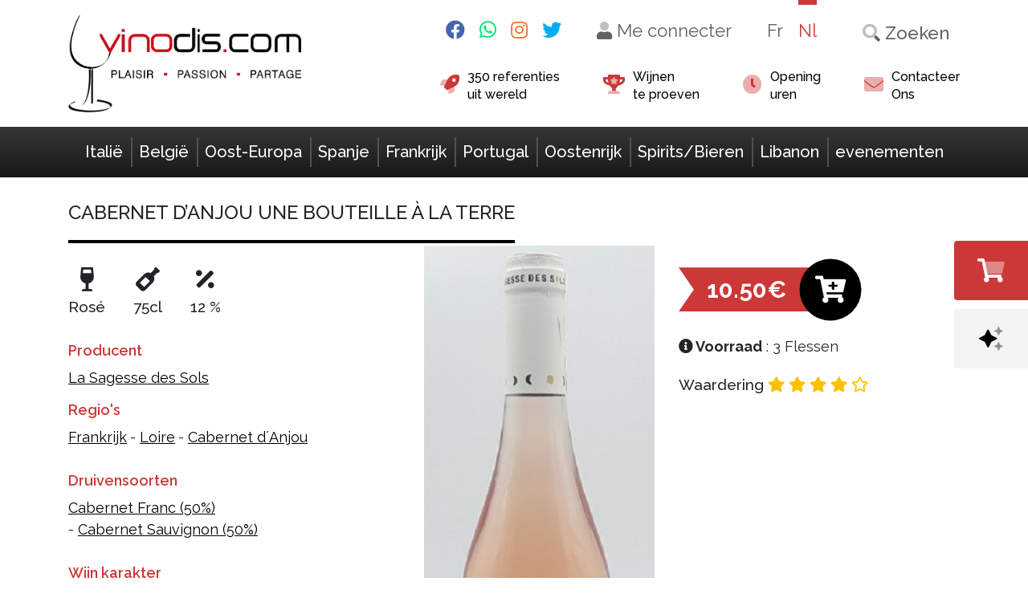

--- FILE ---
content_type: text/html; charset=UTF-8
request_url: https://www.vinodis.com/nl/product/cabernet-danjou-une-bouteille-a-la-terre/
body_size: 25580
content:
<!doctype html>
<html lang="nl-NL">
  <head><meta charset="utf-8"><script>if(navigator.userAgent.match(/MSIE|Internet Explorer/i)||navigator.userAgent.match(/Trident\/7\..*?rv:11/i)){var href=document.location.href;if(!href.match(/[?&]nowprocket/)){if(href.indexOf("?")==-1){if(href.indexOf("#")==-1){document.location.href=href+"?nowprocket=1"}else{document.location.href=href.replace("#","?nowprocket=1#")}}else{if(href.indexOf("#")==-1){document.location.href=href+"&nowprocket=1"}else{document.location.href=href.replace("#","&nowprocket=1#")}}}}</script><script>class RocketLazyLoadScripts{constructor(){this.v="1.2.4",this.triggerEvents=["keydown","mousedown","mousemove","touchmove","touchstart","touchend","wheel"],this.userEventHandler=this._triggerListener.bind(this),this.touchStartHandler=this._onTouchStart.bind(this),this.touchMoveHandler=this._onTouchMove.bind(this),this.touchEndHandler=this._onTouchEnd.bind(this),this.clickHandler=this._onClick.bind(this),this.interceptedClicks=[],window.addEventListener("pageshow",t=>{this.persisted=t.persisted}),window.addEventListener("DOMContentLoaded",()=>{this._preconnect3rdParties()}),this.delayedScripts={normal:[],async:[],defer:[]},this.trash=[],this.allJQueries=[]}_addUserInteractionListener(t){if(document.hidden){t._triggerListener();return}this.triggerEvents.forEach(e=>window.addEventListener(e,t.userEventHandler,{passive:!0})),window.addEventListener("touchstart",t.touchStartHandler,{passive:!0}),window.addEventListener("mousedown",t.touchStartHandler),document.addEventListener("visibilitychange",t.userEventHandler)}_removeUserInteractionListener(){this.triggerEvents.forEach(t=>window.removeEventListener(t,this.userEventHandler,{passive:!0})),document.removeEventListener("visibilitychange",this.userEventHandler)}_onTouchStart(t){"HTML"!==t.target.tagName&&(window.addEventListener("touchend",this.touchEndHandler),window.addEventListener("mouseup",this.touchEndHandler),window.addEventListener("touchmove",this.touchMoveHandler,{passive:!0}),window.addEventListener("mousemove",this.touchMoveHandler),t.target.addEventListener("click",this.clickHandler),this._renameDOMAttribute(t.target,"onclick","rocket-onclick"),this._pendingClickStarted())}_onTouchMove(t){window.removeEventListener("touchend",this.touchEndHandler),window.removeEventListener("mouseup",this.touchEndHandler),window.removeEventListener("touchmove",this.touchMoveHandler,{passive:!0}),window.removeEventListener("mousemove",this.touchMoveHandler),t.target.removeEventListener("click",this.clickHandler),this._renameDOMAttribute(t.target,"rocket-onclick","onclick"),this._pendingClickFinished()}_onTouchEnd(){window.removeEventListener("touchend",this.touchEndHandler),window.removeEventListener("mouseup",this.touchEndHandler),window.removeEventListener("touchmove",this.touchMoveHandler,{passive:!0}),window.removeEventListener("mousemove",this.touchMoveHandler)}_onClick(t){t.target.removeEventListener("click",this.clickHandler),this._renameDOMAttribute(t.target,"rocket-onclick","onclick"),this.interceptedClicks.push(t),t.preventDefault(),t.stopPropagation(),t.stopImmediatePropagation(),this._pendingClickFinished()}_replayClicks(){window.removeEventListener("touchstart",this.touchStartHandler,{passive:!0}),window.removeEventListener("mousedown",this.touchStartHandler),this.interceptedClicks.forEach(t=>{t.target.dispatchEvent(new MouseEvent("click",{view:t.view,bubbles:!0,cancelable:!0}))})}_waitForPendingClicks(){return new Promise(t=>{this._isClickPending?this._pendingClickFinished=t:t()})}_pendingClickStarted(){this._isClickPending=!0}_pendingClickFinished(){this._isClickPending=!1}_renameDOMAttribute(t,e,r){t.hasAttribute&&t.hasAttribute(e)&&(event.target.setAttribute(r,event.target.getAttribute(e)),event.target.removeAttribute(e))}_triggerListener(){this._removeUserInteractionListener(this),"loading"===document.readyState?document.addEventListener("DOMContentLoaded",this._loadEverythingNow.bind(this)):this._loadEverythingNow()}_preconnect3rdParties(){let t=[];document.querySelectorAll("script[type=rocketlazyloadscript][data-rocket-src]").forEach(e=>{let r=e.getAttribute("data-rocket-src");if(r&&0!==r.indexOf("data:")){0===r.indexOf("//")&&(r=location.protocol+r);try{let i=new URL(r).origin;i!==location.origin&&t.push({src:i,crossOrigin:e.crossOrigin||"module"===e.getAttribute("data-rocket-type")})}catch(n){}}}),t=[...new Map(t.map(t=>[JSON.stringify(t),t])).values()],this._batchInjectResourceHints(t,"preconnect")}async _loadEverythingNow(){this.lastBreath=Date.now(),this._delayEventListeners(),this._delayJQueryReady(this),this._handleDocumentWrite(),this._registerAllDelayedScripts(),this._preloadAllScripts(),await this._loadScriptsFromList(this.delayedScripts.normal),await this._loadScriptsFromList(this.delayedScripts.defer),await this._loadScriptsFromList(this.delayedScripts.async);try{await this._triggerDOMContentLoaded(),await this._pendingWebpackRequests(this),await this._triggerWindowLoad()}catch(t){console.error(t)}window.dispatchEvent(new Event("rocket-allScriptsLoaded")),this._waitForPendingClicks().then(()=>{this._replayClicks()}),this._emptyTrash()}_registerAllDelayedScripts(){document.querySelectorAll("script[type=rocketlazyloadscript]").forEach(t=>{t.hasAttribute("data-rocket-src")?t.hasAttribute("async")&&!1!==t.async?this.delayedScripts.async.push(t):t.hasAttribute("defer")&&!1!==t.defer||"module"===t.getAttribute("data-rocket-type")?this.delayedScripts.defer.push(t):this.delayedScripts.normal.push(t):this.delayedScripts.normal.push(t)})}async _transformScript(t){if(await this._littleBreath(),!0===t.noModule&&"noModule"in HTMLScriptElement.prototype){t.setAttribute("data-rocket-status","skipped");return}return new Promise(navigator.userAgent.indexOf("Firefox/")>0||""===navigator.vendor?e=>{let r=document.createElement("script");[...t.attributes].forEach(t=>{let e=t.nodeName;"type"!==e&&("data-rocket-type"===e&&(e="type"),"data-rocket-src"===e&&(e="src"),r.setAttribute(e,t.nodeValue))}),t.text&&(r.text=t.text),r.hasAttribute("src")?(r.addEventListener("load",e),r.addEventListener("error",e)):(r.text=t.text,e());try{t.parentNode.replaceChild(r,t)}catch(i){e()}}:e=>{function r(){t.setAttribute("data-rocket-status","failed"),e()}try{let i=t.getAttribute("data-rocket-type"),n=t.getAttribute("data-rocket-src");i?(t.type=i,t.removeAttribute("data-rocket-type")):t.removeAttribute("type"),t.addEventListener("load",function r(){t.setAttribute("data-rocket-status","executed"),e()}),t.addEventListener("error",r),n?(t.removeAttribute("data-rocket-src"),t.src=n):t.src="data:text/javascript;base64,"+window.btoa(unescape(encodeURIComponent(t.text)))}catch(s){r()}})}async _loadScriptsFromList(t){let e=t.shift();return e&&e.isConnected?(await this._transformScript(e),this._loadScriptsFromList(t)):Promise.resolve()}_preloadAllScripts(){this._batchInjectResourceHints([...this.delayedScripts.normal,...this.delayedScripts.defer,...this.delayedScripts.async],"preload")}_batchInjectResourceHints(t,e){var r=document.createDocumentFragment();t.forEach(t=>{let i=t.getAttribute&&t.getAttribute("data-rocket-src")||t.src;if(i){let n=document.createElement("link");n.href=i,n.rel=e,"preconnect"!==e&&(n.as="script"),t.getAttribute&&"module"===t.getAttribute("data-rocket-type")&&(n.crossOrigin=!0),t.crossOrigin&&(n.crossOrigin=t.crossOrigin),t.integrity&&(n.integrity=t.integrity),r.appendChild(n),this.trash.push(n)}}),document.head.appendChild(r)}_delayEventListeners(){let t={};function e(e,r){!function e(r){!t[r]&&(t[r]={originalFunctions:{add:r.addEventListener,remove:r.removeEventListener},eventsToRewrite:[]},r.addEventListener=function(){arguments[0]=i(arguments[0]),t[r].originalFunctions.add.apply(r,arguments)},r.removeEventListener=function(){arguments[0]=i(arguments[0]),t[r].originalFunctions.remove.apply(r,arguments)});function i(e){return t[r].eventsToRewrite.indexOf(e)>=0?"rocket-"+e:e}}(e),t[e].eventsToRewrite.push(r)}function r(t,e){let r=t[e];Object.defineProperty(t,e,{get:()=>r||function(){},set(i){t["rocket"+e]=r=i}})}e(document,"DOMContentLoaded"),e(window,"DOMContentLoaded"),e(window,"load"),e(window,"pageshow"),e(document,"readystatechange"),r(document,"onreadystatechange"),r(window,"onload"),r(window,"onpageshow")}_delayJQueryReady(t){let e;function r(t){return t.split(" ").map(t=>"load"===t||0===t.indexOf("load.")?"rocket-jquery-load":t).join(" ")}function i(i){if(i&&i.fn&&!t.allJQueries.includes(i)){i.fn.ready=i.fn.init.prototype.ready=function(e){return t.domReadyFired?e.bind(document)(i):document.addEventListener("rocket-DOMContentLoaded",()=>e.bind(document)(i)),i([])};let n=i.fn.on;i.fn.on=i.fn.init.prototype.on=function(){return this[0]===window&&("string"==typeof arguments[0]||arguments[0]instanceof String?arguments[0]=r(arguments[0]):"object"==typeof arguments[0]&&Object.keys(arguments[0]).forEach(t=>{let e=arguments[0][t];delete arguments[0][t],arguments[0][r(t)]=e})),n.apply(this,arguments),this},t.allJQueries.push(i)}e=i}i(window.jQuery),Object.defineProperty(window,"jQuery",{get:()=>e,set(t){i(t)}})}async _pendingWebpackRequests(t){let e=document.querySelector("script[data-webpack]");async function r(){return new Promise(t=>{e.addEventListener("load",t),e.addEventListener("error",t)})}e&&(await r(),await t._requestAnimFrame(),await t._pendingWebpackRequests(t))}async _triggerDOMContentLoaded(){this.domReadyFired=!0,await this._littleBreath(),document.dispatchEvent(new Event("rocket-DOMContentLoaded")),await this._littleBreath(),window.dispatchEvent(new Event("rocket-DOMContentLoaded")),await this._littleBreath(),document.dispatchEvent(new Event("rocket-readystatechange")),await this._littleBreath(),document.rocketonreadystatechange&&document.rocketonreadystatechange()}async _triggerWindowLoad(){await this._littleBreath(),window.dispatchEvent(new Event("rocket-load")),await this._littleBreath(),window.rocketonload&&window.rocketonload(),await this._littleBreath(),this.allJQueries.forEach(t=>t(window).trigger("rocket-jquery-load")),await this._littleBreath();let t=new Event("rocket-pageshow");t.persisted=this.persisted,window.dispatchEvent(t),await this._littleBreath(),window.rocketonpageshow&&window.rocketonpageshow({persisted:this.persisted})}_handleDocumentWrite(){let t=new Map;document.write=document.writeln=function(e){let r=document.currentScript;r||console.error("WPRocket unable to document.write this: "+e);let i=document.createRange(),n=r.parentElement,s=t.get(r);void 0===s&&(s=r.nextSibling,t.set(r,s));let a=document.createDocumentFragment();i.setStart(a,0),a.appendChild(i.createContextualFragment(e)),n.insertBefore(a,s)}}async _littleBreath(){Date.now()-this.lastBreath>45&&(await this._requestAnimFrame(),this.lastBreath=Date.now())}async _requestAnimFrame(){return document.hidden?new Promise(t=>setTimeout(t)):new Promise(t=>requestAnimationFrame(t))}_emptyTrash(){this.trash.forEach(t=>t.remove())}static run(){let t=new RocketLazyLoadScripts;t._addUserInteractionListener(t)}}RocketLazyLoadScripts.run();</script>
  
  <meta http-equiv="x-ua-compatible" content="ie=edge">
  <meta name="viewport" content="width=device-width, initial-scale=1, shrink-to-fit=no">
  <meta name="recaptcha_public" content="6LcmILgqAAAAAAb_trNDx5skoDGfrzvlSLJ0iBq3">

  <link rel="apple-touch-icon" sizes="152x152" href="/app/themes/vinodis/resources/assets/images/favicon/apple-touch-icon.png">
  <link rel="icon" type="image/png" sizes="32x32" href="/app/themes/vinodis/resources/assets/images/favicon/favicon-32x32.png">
  <link rel="icon" type="image/png" sizes="16x16" href="/app/themes/vinodis/resources/assets/images/favicon/favicon-16x16.png">
  <link rel="manifest" href="/app/themes/vinodis/resources/assets/images/favicon/site.webmanifest">
  <link rel="mask-icon" href="/app/themes/vinodis/resources/assets/images/favicon/safari-pinned-tab.svg" color="#d63229">
  <link rel="shortcut icon" href="/app/themes/vinodis/resources/assets/images/favicon/favicon.ico">
  <meta name="msapplication-TileColor" content="#d63229">
  <meta name="msapplication-config" content="/app/themes/vinodis/resources/assets/images/favicon/browserconfig.xml">
  <meta name="theme-color" content="#ffffff">

  <meta name='robots' content='index, follow, max-image-preview:large, max-snippet:-1, max-video-preview:-1' />
<link rel="alternate" hreflang="nl" href="https://www.vinodis.com/nl/product/cabernet-danjou-une-bouteille-a-la-terre/" />
<link rel="alternate" hreflang="fr" href="https://www.vinodis.com/fr/produit/cabernet-danjou-une-bouteille-a-la-terre/" />
<link rel="alternate" hreflang="x-default" href="https://www.vinodis.com/fr/produit/cabernet-danjou-une-bouteille-a-la-terre/" />

	<!-- This site is optimized with the Yoast SEO plugin v21.8.1 - https://yoast.com/wordpress/plugins/seo/ -->
	<title>Cabernet d&#039;Anjou Une bouteille à la Terre - Vinodis</title>
	<link rel="canonical" href="https://www.vinodis.com/nl/product/cabernet-danjou-une-bouteille-a-la-terre/" />
	<meta property="og:locale" content="nl_NL" />
	<meta property="og:type" content="article" />
	<meta property="og:title" content="Cabernet d&#039;Anjou Une bouteille à la Terre - Vinodis" />
	<meta property="og:description" content="Domaine  la Croix de Galerne - Sagesse des Sols" />
	<meta property="og:url" content="https://www.vinodis.com/nl/product/cabernet-danjou-une-bouteille-a-la-terre/" />
	<meta property="og:site_name" content="Vinodis" />
	<meta property="article:modified_time" content="2025-09-11T14:58:21+00:00" />
	<meta property="og:image" content="https://www.vinodis.com/wp-content/uploads/2022/03/sagesse-des-sols-une-bouteille-a-la-terre-aop-cabernet-d-anjou_Vinodis-1.jpg" />
	<meta property="og:image:width" content="300" />
	<meta property="og:image:height" content="826" />
	<meta property="og:image:type" content="image/jpeg" />
	<meta name="twitter:card" content="summary_large_image" />
	<meta name="twitter:label1" content="Est. reading time" />
	<meta name="twitter:data1" content="1 minute" />
	<script type="application/ld+json" class="yoast-schema-graph">{"@context":"https://schema.org","@graph":[{"@type":"WebPage","@id":"https://www.vinodis.com/nl/product/cabernet-danjou-une-bouteille-a-la-terre/","url":"https://www.vinodis.com/nl/product/cabernet-danjou-une-bouteille-a-la-terre/","name":"Cabernet d'Anjou Une bouteille à la Terre - Vinodis","isPartOf":{"@id":"https://www.vinodis.com/fr/#website"},"primaryImageOfPage":{"@id":"https://www.vinodis.com/nl/product/cabernet-danjou-une-bouteille-a-la-terre/#primaryimage"},"image":{"@id":"https://www.vinodis.com/nl/product/cabernet-danjou-une-bouteille-a-la-terre/#primaryimage"},"thumbnailUrl":"https://www.vinodis.com/wp-content/uploads/2022/03/sagesse-des-sols-une-bouteille-a-la-terre-aop-cabernet-d-anjou_Vinodis-1.jpg","datePublished":"2022-03-12T12:52:02+00:00","dateModified":"2025-09-11T14:58:21+00:00","breadcrumb":{"@id":"https://www.vinodis.com/nl/product/cabernet-danjou-une-bouteille-a-la-terre/#breadcrumb"},"inLanguage":"nl-NL","potentialAction":[{"@type":"ReadAction","target":["https://www.vinodis.com/nl/product/cabernet-danjou-une-bouteille-a-la-terre/"]}]},{"@type":"ImageObject","inLanguage":"nl-NL","@id":"https://www.vinodis.com/nl/product/cabernet-danjou-une-bouteille-a-la-terre/#primaryimage","url":"https://www.vinodis.com/wp-content/uploads/2022/03/sagesse-des-sols-une-bouteille-a-la-terre-aop-cabernet-d-anjou_Vinodis-1.jpg","contentUrl":"https://www.vinodis.com/wp-content/uploads/2022/03/sagesse-des-sols-une-bouteille-a-la-terre-aop-cabernet-d-anjou_Vinodis-1.jpg","width":300,"height":826},{"@type":"BreadcrumbList","@id":"https://www.vinodis.com/nl/product/cabernet-danjou-une-bouteille-a-la-terre/#breadcrumb","itemListElement":[{"@type":"ListItem","position":1,"name":"Accueil","item":"https://www.vinodis.com/nl/"},{"@type":"ListItem","position":2,"name":"Winkel","item":"https://www.vinodis.com/nl/winkel/"},{"@type":"ListItem","position":3,"name":"Cabernet d&#8217;Anjou Une bouteille à la Terre"}]},{"@type":"WebSite","@id":"https://www.vinodis.com/fr/#website","url":"https://www.vinodis.com/fr/","name":"Vinodis","description":"Achat et Vente de vins d&#039;Europe en ligne","potentialAction":[{"@type":"SearchAction","target":{"@type":"EntryPoint","urlTemplate":"https://www.vinodis.com/fr/search/{search_term_string}"},"query-input":"required name=search_term_string"}],"inLanguage":"nl-NL"}]}</script>
	<!-- / Yoast SEO plugin. -->


<script type="rocketlazyloadscript" data-rocket-type='application/javascript'  id='pys-version-script'>console.log('PixelYourSite Free version 11.1.4.1');</script>
<link rel='dns-prefetch' href='//www.google.com' />
<link rel="stylesheet" href="https://www.vinodis.com/wp-includes/css/dist/block-library/style.min.css?ver=6.5.7">
<style id='global-styles-inline-css' type='text/css'>
body{--wp--preset--color--black: #000000;--wp--preset--color--cyan-bluish-gray: #abb8c3;--wp--preset--color--white: #ffffff;--wp--preset--color--pale-pink: #f78da7;--wp--preset--color--vivid-red: #cf2e2e;--wp--preset--color--luminous-vivid-orange: #ff6900;--wp--preset--color--luminous-vivid-amber: #fcb900;--wp--preset--color--light-green-cyan: #7bdcb5;--wp--preset--color--vivid-green-cyan: #00d084;--wp--preset--color--pale-cyan-blue: #8ed1fc;--wp--preset--color--vivid-cyan-blue: #0693e3;--wp--preset--color--vivid-purple: #9b51e0;--wp--preset--gradient--vivid-cyan-blue-to-vivid-purple: linear-gradient(135deg,rgba(6,147,227,1) 0%,rgb(155,81,224) 100%);--wp--preset--gradient--light-green-cyan-to-vivid-green-cyan: linear-gradient(135deg,rgb(122,220,180) 0%,rgb(0,208,130) 100%);--wp--preset--gradient--luminous-vivid-amber-to-luminous-vivid-orange: linear-gradient(135deg,rgba(252,185,0,1) 0%,rgba(255,105,0,1) 100%);--wp--preset--gradient--luminous-vivid-orange-to-vivid-red: linear-gradient(135deg,rgba(255,105,0,1) 0%,rgb(207,46,46) 100%);--wp--preset--gradient--very-light-gray-to-cyan-bluish-gray: linear-gradient(135deg,rgb(238,238,238) 0%,rgb(169,184,195) 100%);--wp--preset--gradient--cool-to-warm-spectrum: linear-gradient(135deg,rgb(74,234,220) 0%,rgb(151,120,209) 20%,rgb(207,42,186) 40%,rgb(238,44,130) 60%,rgb(251,105,98) 80%,rgb(254,248,76) 100%);--wp--preset--gradient--blush-light-purple: linear-gradient(135deg,rgb(255,206,236) 0%,rgb(152,150,240) 100%);--wp--preset--gradient--blush-bordeaux: linear-gradient(135deg,rgb(254,205,165) 0%,rgb(254,45,45) 50%,rgb(107,0,62) 100%);--wp--preset--gradient--luminous-dusk: linear-gradient(135deg,rgb(255,203,112) 0%,rgb(199,81,192) 50%,rgb(65,88,208) 100%);--wp--preset--gradient--pale-ocean: linear-gradient(135deg,rgb(255,245,203) 0%,rgb(182,227,212) 50%,rgb(51,167,181) 100%);--wp--preset--gradient--electric-grass: linear-gradient(135deg,rgb(202,248,128) 0%,rgb(113,206,126) 100%);--wp--preset--gradient--midnight: linear-gradient(135deg,rgb(2,3,129) 0%,rgb(40,116,252) 100%);--wp--preset--font-size--small: 13px;--wp--preset--font-size--medium: 20px;--wp--preset--font-size--large: 36px;--wp--preset--font-size--x-large: 42px;--wp--preset--spacing--20: 0.44rem;--wp--preset--spacing--30: 0.67rem;--wp--preset--spacing--40: 1rem;--wp--preset--spacing--50: 1.5rem;--wp--preset--spacing--60: 2.25rem;--wp--preset--spacing--70: 3.38rem;--wp--preset--spacing--80: 5.06rem;--wp--preset--shadow--natural: 6px 6px 9px rgba(0, 0, 0, 0.2);--wp--preset--shadow--deep: 12px 12px 50px rgba(0, 0, 0, 0.4);--wp--preset--shadow--sharp: 6px 6px 0px rgba(0, 0, 0, 0.2);--wp--preset--shadow--outlined: 6px 6px 0px -3px rgba(255, 255, 255, 1), 6px 6px rgba(0, 0, 0, 1);--wp--preset--shadow--crisp: 6px 6px 0px rgba(0, 0, 0, 1);}body { margin: 0; }.wp-site-blocks > .alignleft { float: left; margin-right: 2em; }.wp-site-blocks > .alignright { float: right; margin-left: 2em; }.wp-site-blocks > .aligncenter { justify-content: center; margin-left: auto; margin-right: auto; }:where(.is-layout-flex){gap: 0.5em;}:where(.is-layout-grid){gap: 0.5em;}body .is-layout-flow > .alignleft{float: left;margin-inline-start: 0;margin-inline-end: 2em;}body .is-layout-flow > .alignright{float: right;margin-inline-start: 2em;margin-inline-end: 0;}body .is-layout-flow > .aligncenter{margin-left: auto !important;margin-right: auto !important;}body .is-layout-constrained > .alignleft{float: left;margin-inline-start: 0;margin-inline-end: 2em;}body .is-layout-constrained > .alignright{float: right;margin-inline-start: 2em;margin-inline-end: 0;}body .is-layout-constrained > .aligncenter{margin-left: auto !important;margin-right: auto !important;}body .is-layout-constrained > :where(:not(.alignleft):not(.alignright):not(.alignfull)){margin-left: auto !important;margin-right: auto !important;}body .is-layout-flex{display: flex;}body .is-layout-flex{flex-wrap: wrap;align-items: center;}body .is-layout-flex > *{margin: 0;}body .is-layout-grid{display: grid;}body .is-layout-grid > *{margin: 0;}body{padding-top: 0px;padding-right: 0px;padding-bottom: 0px;padding-left: 0px;}a:where(:not(.wp-element-button)){text-decoration: underline;}.wp-element-button, .wp-block-button__link{background-color: #32373c;border-width: 0;color: #fff;font-family: inherit;font-size: inherit;line-height: inherit;padding: calc(0.667em + 2px) calc(1.333em + 2px);text-decoration: none;}.has-black-color{color: var(--wp--preset--color--black) !important;}.has-cyan-bluish-gray-color{color: var(--wp--preset--color--cyan-bluish-gray) !important;}.has-white-color{color: var(--wp--preset--color--white) !important;}.has-pale-pink-color{color: var(--wp--preset--color--pale-pink) !important;}.has-vivid-red-color{color: var(--wp--preset--color--vivid-red) !important;}.has-luminous-vivid-orange-color{color: var(--wp--preset--color--luminous-vivid-orange) !important;}.has-luminous-vivid-amber-color{color: var(--wp--preset--color--luminous-vivid-amber) !important;}.has-light-green-cyan-color{color: var(--wp--preset--color--light-green-cyan) !important;}.has-vivid-green-cyan-color{color: var(--wp--preset--color--vivid-green-cyan) !important;}.has-pale-cyan-blue-color{color: var(--wp--preset--color--pale-cyan-blue) !important;}.has-vivid-cyan-blue-color{color: var(--wp--preset--color--vivid-cyan-blue) !important;}.has-vivid-purple-color{color: var(--wp--preset--color--vivid-purple) !important;}.has-black-background-color{background-color: var(--wp--preset--color--black) !important;}.has-cyan-bluish-gray-background-color{background-color: var(--wp--preset--color--cyan-bluish-gray) !important;}.has-white-background-color{background-color: var(--wp--preset--color--white) !important;}.has-pale-pink-background-color{background-color: var(--wp--preset--color--pale-pink) !important;}.has-vivid-red-background-color{background-color: var(--wp--preset--color--vivid-red) !important;}.has-luminous-vivid-orange-background-color{background-color: var(--wp--preset--color--luminous-vivid-orange) !important;}.has-luminous-vivid-amber-background-color{background-color: var(--wp--preset--color--luminous-vivid-amber) !important;}.has-light-green-cyan-background-color{background-color: var(--wp--preset--color--light-green-cyan) !important;}.has-vivid-green-cyan-background-color{background-color: var(--wp--preset--color--vivid-green-cyan) !important;}.has-pale-cyan-blue-background-color{background-color: var(--wp--preset--color--pale-cyan-blue) !important;}.has-vivid-cyan-blue-background-color{background-color: var(--wp--preset--color--vivid-cyan-blue) !important;}.has-vivid-purple-background-color{background-color: var(--wp--preset--color--vivid-purple) !important;}.has-black-border-color{border-color: var(--wp--preset--color--black) !important;}.has-cyan-bluish-gray-border-color{border-color: var(--wp--preset--color--cyan-bluish-gray) !important;}.has-white-border-color{border-color: var(--wp--preset--color--white) !important;}.has-pale-pink-border-color{border-color: var(--wp--preset--color--pale-pink) !important;}.has-vivid-red-border-color{border-color: var(--wp--preset--color--vivid-red) !important;}.has-luminous-vivid-orange-border-color{border-color: var(--wp--preset--color--luminous-vivid-orange) !important;}.has-luminous-vivid-amber-border-color{border-color: var(--wp--preset--color--luminous-vivid-amber) !important;}.has-light-green-cyan-border-color{border-color: var(--wp--preset--color--light-green-cyan) !important;}.has-vivid-green-cyan-border-color{border-color: var(--wp--preset--color--vivid-green-cyan) !important;}.has-pale-cyan-blue-border-color{border-color: var(--wp--preset--color--pale-cyan-blue) !important;}.has-vivid-cyan-blue-border-color{border-color: var(--wp--preset--color--vivid-cyan-blue) !important;}.has-vivid-purple-border-color{border-color: var(--wp--preset--color--vivid-purple) !important;}.has-vivid-cyan-blue-to-vivid-purple-gradient-background{background: var(--wp--preset--gradient--vivid-cyan-blue-to-vivid-purple) !important;}.has-light-green-cyan-to-vivid-green-cyan-gradient-background{background: var(--wp--preset--gradient--light-green-cyan-to-vivid-green-cyan) !important;}.has-luminous-vivid-amber-to-luminous-vivid-orange-gradient-background{background: var(--wp--preset--gradient--luminous-vivid-amber-to-luminous-vivid-orange) !important;}.has-luminous-vivid-orange-to-vivid-red-gradient-background{background: var(--wp--preset--gradient--luminous-vivid-orange-to-vivid-red) !important;}.has-very-light-gray-to-cyan-bluish-gray-gradient-background{background: var(--wp--preset--gradient--very-light-gray-to-cyan-bluish-gray) !important;}.has-cool-to-warm-spectrum-gradient-background{background: var(--wp--preset--gradient--cool-to-warm-spectrum) !important;}.has-blush-light-purple-gradient-background{background: var(--wp--preset--gradient--blush-light-purple) !important;}.has-blush-bordeaux-gradient-background{background: var(--wp--preset--gradient--blush-bordeaux) !important;}.has-luminous-dusk-gradient-background{background: var(--wp--preset--gradient--luminous-dusk) !important;}.has-pale-ocean-gradient-background{background: var(--wp--preset--gradient--pale-ocean) !important;}.has-electric-grass-gradient-background{background: var(--wp--preset--gradient--electric-grass) !important;}.has-midnight-gradient-background{background: var(--wp--preset--gradient--midnight) !important;}.has-small-font-size{font-size: var(--wp--preset--font-size--small) !important;}.has-medium-font-size{font-size: var(--wp--preset--font-size--medium) !important;}.has-large-font-size{font-size: var(--wp--preset--font-size--large) !important;}.has-x-large-font-size{font-size: var(--wp--preset--font-size--x-large) !important;}
.wp-block-navigation a:where(:not(.wp-element-button)){color: inherit;}
:where(.wp-block-post-template.is-layout-flex){gap: 1.25em;}:where(.wp-block-post-template.is-layout-grid){gap: 1.25em;}
:where(.wp-block-columns.is-layout-flex){gap: 2em;}:where(.wp-block-columns.is-layout-grid){gap: 2em;}
.wp-block-pullquote{font-size: 1.5em;line-height: 1.6;}
</style>
<link data-minify="1" rel="stylesheet" href="https://www.vinodis.com/wp-content/cache/min/1/wp-content/plugins/woocommerce/assets/css/woocommerce-layout.css?ver=1764596192">
<link data-minify="1" rel="stylesheet" href="https://www.vinodis.com/wp-content/cache/min/1/wp-content/plugins/woocommerce/assets/css/woocommerce-smallscreen.css?ver=1764596192" media="only screen and (max-width: 768px)">
<link data-minify="1" rel="stylesheet" href="https://www.vinodis.com/wp-content/cache/background-css/www.vinodis.com/wp-content/cache/min/1/wp-content/plugins/woocommerce/assets/css/woocommerce.css?ver=1764596192&wpr_t=1769620648">
<style id='woocommerce-inline-inline-css' type='text/css'>
.woocommerce form .form-row .required { visibility: visible; }
</style>
<link data-minify="1" rel="stylesheet" href="https://www.vinodis.com/wp-content/cache/min/1/wp-content/plugins/woocommerce-paypal-payments/modules/ppcp-button/assets/css/gateway.css?ver=1764596192">
<link data-minify="1" rel="stylesheet" href="https://www.vinodis.com/wp-content/cache/background-css/www.vinodis.com/wp-content/cache/min/1/wp-content/plugins/woo-conditional-shipping-pro/frontend/css/woo-conditional-shipping.css?ver=1764596193&wpr_t=1769620648">
<link rel="stylesheet" href="https://www.vinodis.com/wp-content/plugins/mollie-payments-for-woocommerce/public/css/mollie-applepaydirect.min.css?ver=1764867320" media="screen">
<link data-minify="1" rel="stylesheet" href="https://www.vinodis.com/wp-content/cache/background-css/www.vinodis.com/wp-content/cache/min/1/wp-content/themes/vinodis/dist/styles/main_bdde1cfa.css?ver=1764596193&wpr_t=1769620648">
<script type="text/javascript" id="jquery-core-js-extra">
/* <![CDATA[ */
var pysFacebookRest = {"restApiUrl":"https:\/\/www.vinodis.com\/nl\/wp-json\/pys-facebook\/v1\/event","debug":""};
/* ]]> */
</script>
<script type="rocketlazyloadscript" data-rocket-type="text/javascript" data-rocket-src="https://www.vinodis.com/wp-includes/js/jquery/jquery.min.js?ver=3.7.1" id="jquery-core-js" defer></script>
<script type="rocketlazyloadscript" data-rocket-type="text/javascript" data-rocket-src="https://www.vinodis.com/wp-includes/js/jquery/jquery-migrate.min.js?ver=3.4.1" id="jquery-migrate-js" defer></script>
<script type="rocketlazyloadscript" data-rocket-type="text/javascript" data-rocket-src="https://www.vinodis.com/wp-content/plugins/woocommerce/assets/js/jquery-blockui/jquery.blockUI.min.js?ver=2.7.0-wc.8.9.4" id="jquery-blockui-js" defer="defer" data-wp-strategy="defer"></script>
<script type="text/javascript" id="wc-add-to-cart-js-extra">
/* <![CDATA[ */
var wc_add_to_cart_params = {"ajax_url":"\/wp-admin\/admin-ajax.php?lang=nl","wc_ajax_url":"\/nl\/?wc-ajax=%%endpoint%%","i18n_view_cart":"Bekijk winkelwagen","cart_url":"https:\/\/www.vinodis.com\/nl\/panier\/","is_cart":"","cart_redirect_after_add":"no"};
/* ]]> */
</script>
<script type="rocketlazyloadscript" data-rocket-type="text/javascript" data-rocket-src="https://www.vinodis.com/wp-content/plugins/woocommerce/assets/js/frontend/add-to-cart.min.js?ver=8.9.4" id="wc-add-to-cart-js" defer="defer" data-wp-strategy="defer"></script>
<script type="text/javascript" id="wc-single-product-js-extra">
/* <![CDATA[ */
var wc_single_product_params = {"i18n_required_rating_text":"Selecteer een waardering","review_rating_required":"yes","flexslider":{"rtl":false,"animation":"slide","smoothHeight":true,"directionNav":false,"controlNav":"thumbnails","slideshow":false,"animationSpeed":500,"animationLoop":false,"allowOneSlide":false},"zoom_enabled":"","zoom_options":[],"photoswipe_enabled":"","photoswipe_options":{"shareEl":false,"closeOnScroll":false,"history":false,"hideAnimationDuration":0,"showAnimationDuration":0},"flexslider_enabled":""};
/* ]]> */
</script>
<script type="rocketlazyloadscript" data-rocket-type="text/javascript" data-rocket-src="https://www.vinodis.com/wp-content/plugins/woocommerce/assets/js/frontend/single-product.min.js?ver=8.9.4" id="wc-single-product-js" defer="defer" data-wp-strategy="defer"></script>
<script type="rocketlazyloadscript" data-rocket-type="text/javascript" data-rocket-src="https://www.vinodis.com/wp-content/plugins/woocommerce/assets/js/js-cookie/js.cookie.min.js?ver=2.1.4-wc.8.9.4" id="js-cookie-js" defer="defer" data-wp-strategy="defer"></script>
<script type="text/javascript" id="woocommerce-js-extra">
/* <![CDATA[ */
var woocommerce_params = {"ajax_url":"\/wp-admin\/admin-ajax.php?lang=nl","wc_ajax_url":"\/nl\/?wc-ajax=%%endpoint%%"};
/* ]]> */
</script>
<script type="rocketlazyloadscript" data-rocket-type="text/javascript" data-rocket-src="https://www.vinodis.com/wp-content/plugins/woocommerce/assets/js/frontend/woocommerce.min.js?ver=8.9.4" id="woocommerce-js" defer="defer" data-wp-strategy="defer"></script>
<script type="rocketlazyloadscript" data-rocket-type="text/javascript" data-rocket-src="https://www.vinodis.com/wp-content/plugins/woocommerce/assets/js/jquery-cookie/jquery.cookie.min.js?ver=1.4.1-wc.8.9.4" id="jquery-cookie-js" data-wp-strategy="defer" defer></script>
<script type="rocketlazyloadscript" data-minify="1" data-rocket-type="text/javascript" data-rocket-src="https://www.vinodis.com/wp-content/cache/min/1/wp-content/plugins/woo-conditional-shipping-pro/frontend/js/woo-conditional-shipping.js?ver=1764596193" id="woo-conditional-shipping-js-js" defer></script>
<script type="rocketlazyloadscript" data-rocket-type="text/javascript" data-rocket-src="https://www.vinodis.com/wp-content/plugins/pixelyoursite/dist/scripts/jquery.bind-first-0.2.3.min.js?ver=0.2.3" id="jquery-bind-first-js" defer></script>
<script type="rocketlazyloadscript" data-rocket-type="text/javascript" data-rocket-src="https://www.vinodis.com/wp-content/plugins/pixelyoursite/dist/scripts/js.cookie-2.1.3.min.js?ver=2.1.3" id="js-cookie-pys-js" defer></script>
<script type="rocketlazyloadscript" data-rocket-type="text/javascript" data-rocket-src="https://www.vinodis.com/wp-content/plugins/pixelyoursite/dist/scripts/tld.min.js?ver=2.3.1" id="js-tld-js" defer></script>
<script type="text/javascript" id="pys-js-extra">
/* <![CDATA[ */
var pysOptions = {"staticEvents":{"facebook":{"woo_view_content":[{"delay":0,"type":"static","name":"ViewContent","pixelIds":["405967542392403"],"eventID":"7fc3acbd-b280-4d14-b7a4-2cd143a459b8","params":{"content_ids":["8601"],"content_type":"product","content_name":"Cabernet d'Anjou Une bouteille \u00e0 la Terre","category_name":"Fles","value":"10.5","currency":"EUR","contents":[{"id":"8601","quantity":1}],"product_price":"10.5","page_title":"Cabernet d'Anjou Une bouteille \u00e0 la Terre","post_type":"product","post_id":8601,"plugin":"PixelYourSite","user_role":"guest","event_url":"www.vinodis.com\/nl\/product\/cabernet-danjou-une-bouteille-a-la-terre\/"},"e_id":"woo_view_content","ids":[],"hasTimeWindow":false,"timeWindow":0,"woo_order":"","edd_order":""}],"init_event":[{"delay":0,"type":"static","ajaxFire":false,"name":"PageView","pixelIds":["405967542392403"],"eventID":"90b78cf5-1fc1-4b4a-84af-d5eeea13a407","params":{"page_title":"Cabernet d'Anjou Une bouteille \u00e0 la Terre","post_type":"product","post_id":8601,"plugin":"PixelYourSite","user_role":"guest","event_url":"www.vinodis.com\/nl\/product\/cabernet-danjou-une-bouteille-a-la-terre\/"},"e_id":"init_event","ids":[],"hasTimeWindow":false,"timeWindow":0,"woo_order":"","edd_order":""}]}},"dynamicEvents":[],"triggerEvents":[],"triggerEventTypes":[],"facebook":{"pixelIds":["405967542392403"],"advancedMatching":{"external_id":"bedddcbbbbaedbafdaccccc"},"advancedMatchingEnabled":true,"removeMetadata":false,"wooVariableAsSimple":false,"serverApiEnabled":true,"wooCRSendFromServer":false,"send_external_id":null,"enabled_medical":false,"do_not_track_medical_param":["event_url","post_title","page_title","landing_page","content_name","categories","category_name","tags"],"meta_ldu":false},"debug":"","siteUrl":"https:\/\/www.vinodis.com","ajaxUrl":"https:\/\/www.vinodis.com\/wp-admin\/admin-ajax.php","ajax_event":"f2dc0639b7","enable_remove_download_url_param":"1","cookie_duration":"7","last_visit_duration":"60","enable_success_send_form":"","ajaxForServerEvent":"1","ajaxForServerStaticEvent":"1","useSendBeacon":"1","send_external_id":"1","external_id_expire":"180","track_cookie_for_subdomains":"1","google_consent_mode":"1","gdpr":{"ajax_enabled":false,"all_disabled_by_api":false,"facebook_disabled_by_api":false,"analytics_disabled_by_api":false,"google_ads_disabled_by_api":false,"pinterest_disabled_by_api":false,"bing_disabled_by_api":false,"reddit_disabled_by_api":false,"externalID_disabled_by_api":false,"facebook_prior_consent_enabled":true,"analytics_prior_consent_enabled":true,"google_ads_prior_consent_enabled":null,"pinterest_prior_consent_enabled":true,"bing_prior_consent_enabled":true,"cookiebot_integration_enabled":false,"cookiebot_facebook_consent_category":"marketing","cookiebot_analytics_consent_category":"statistics","cookiebot_tiktok_consent_category":"marketing","cookiebot_google_ads_consent_category":"marketing","cookiebot_pinterest_consent_category":"marketing","cookiebot_bing_consent_category":"marketing","consent_magic_integration_enabled":false,"real_cookie_banner_integration_enabled":false,"cookie_notice_integration_enabled":false,"cookie_law_info_integration_enabled":false,"analytics_storage":{"enabled":true,"value":"granted","filter":false},"ad_storage":{"enabled":true,"value":"granted","filter":false},"ad_user_data":{"enabled":true,"value":"granted","filter":false},"ad_personalization":{"enabled":true,"value":"granted","filter":false}},"cookie":{"disabled_all_cookie":false,"disabled_start_session_cookie":false,"disabled_advanced_form_data_cookie":false,"disabled_landing_page_cookie":false,"disabled_first_visit_cookie":false,"disabled_trafficsource_cookie":false,"disabled_utmTerms_cookie":false,"disabled_utmId_cookie":false},"tracking_analytics":{"TrafficSource":"direct","TrafficLanding":"undefined","TrafficUtms":[],"TrafficUtmsId":[]},"GATags":{"ga_datalayer_type":"default","ga_datalayer_name":"dataLayerPYS"},"woo":{"enabled":true,"enabled_save_data_to_orders":true,"addToCartOnButtonEnabled":true,"addToCartOnButtonValueEnabled":true,"addToCartOnButtonValueOption":"price","singleProductId":8601,"removeFromCartSelector":"form.woocommerce-cart-form .remove","addToCartCatchMethod":"add_cart_hook","is_order_received_page":false,"containOrderId":false},"edd":{"enabled":false},"cache_bypass":"1769617046"};
/* ]]> */
</script>
<script type="rocketlazyloadscript" data-minify="1" data-rocket-type="text/javascript" data-rocket-src="https://www.vinodis.com/wp-content/cache/min/1/wp-content/plugins/pixelyoursite/dist/scripts/public.js?ver=1764596193" id="pys-js" defer></script>
<meta name="generator" content="WPML ver:4.6.9 stt:37,4;" />
<meta name="facebook-domain-verification" content="ey4npcg6vu02xatveyba08u5p3sja8" /><meta name="ti-site-data" content="eyJyIjoiMToxITc6NiEzMDozNyIsIm8iOiJodHRwczpcL1wvd3d3LnZpbm9kaXMuY29tXC93cC1hZG1pblwvYWRtaW4tYWpheC5waHA/YWN0aW9uPXRpX29ubGluZV91c2Vyc19nb29nbGUmYW1wO3A9JTJGbmwlMkZwcm9kdWN0JTJGY2FiZXJuZXQtZGFuam91LXVuZS1ib3V0ZWlsbGUtYS1sYS10ZXJyZSUyRiZhbXA7X3dwbm9uY2U9MTJlMDY3YWEwMyJ9" /><style>.woocommerce-product-gallery{ opacity: 1 !important; }</style>      <meta property="og:url" content="https://www.vinodis.com/nl/product/cabernet-danjou-une-bouteille-a-la-terre/" />
      <meta property="og:type" content="product" />
      <meta property="og:title" content="Cabernet d&#8217;Anjou Une bouteille à la Terre" />
      <meta property="og:description" content="Domaine  la Croix de Galerne - Sagesse des Sols" />
      <meta property="og:image" content="https://www.vinodis.com/wp-content/uploads/2022/03/sagesse-des-sols-une-bouteille-a-la-terre-aop-cabernet-d-anjou_Vinodis-1.jpg" />
      	<noscript><style>.woocommerce-product-gallery{ opacity: 1 !important; }</style></noscript>
			<style type="text/css" id="wp-custom-css">
			.ti-name {
	display:none;
}

.product-item .product-img-link img {
    display: block;
    margin: 0 auto;
    position: relative;
    top: 0;
    max-height: 240px;
    -webkit-transition: all .15s linear;
    -o-transition: all linear .15s;
    transition: all .15s linear;
}
img {
    max-width: 100%;
    height: auto;
}		</style>
		<noscript><style id="rocket-lazyload-nojs-css">.rll-youtube-player, [data-lazy-src]{display:none !important;}</style></noscript>
  <!-- Global site tag (gtag.js) - Google Analytics -->
  <script type="rocketlazyloadscript" async data-rocket-src="https://www.googletagmanager.com/gtag/js?id=UA-12243131-1"></script>
  <script type="rocketlazyloadscript">
    window.dataLayer = window.dataLayer || [];
    function gtag(){dataLayer.push(arguments);}
    gtag('js', new Date());

    gtag('config', 'UA-12243131-1');
  </script>

  
<style id="wpr-lazyload-bg"></style><style id="wpr-lazyload-bg-exclusion"></style>
<noscript>
<style id="wpr-lazyload-bg-nostyle">:root{--wpr-bg-d4212b55-f235-435e-bed7-00f45494bd74: url('../../../../../../../../../../../../plugins/woocommerce/assets/images/icons/loader.svg');}:root{--wpr-bg-579ae93d-6be5-4cde-b7f3-c4790faee761: url('../../../../../../../../../../../../plugins/woocommerce/assets/images/icons/loader.svg');}:root{--wpr-bg-21ae541a-d702-4181-b167-cb6eb5a041f2: url('../../../../../../../../../../../../plugins/woo-conditional-shipping-pro/frontend/img/tip2.svg');}:root{--wpr-bg-44cde364-396d-4e8a-bb1b-eadcbae96c51: url('../../../../../../../../../../../../plugins/woo-conditional-shipping-pro/frontend/img/arrow.svg');}:root{--wpr-bg-04bb2788-9ef2-4bc8-ba9c-f054bcadc811: url('https://www.vinodis.com/app/themes/vinodis/dist/images/banktrans-in-fr_feb91b61.svg');}</style>
</noscript>
<script type="application/javascript">const rocket_pairs = [{"selector":".woocommerce .blockUI.blockOverlay","style":":root{--wpr-bg-d4212b55-f235-435e-bed7-00f45494bd74: url('..\/..\/..\/..\/..\/..\/..\/..\/..\/..\/..\/..\/plugins\/woocommerce\/assets\/images\/icons\/loader.svg');}","hash":"d4212b55-f235-435e-bed7-00f45494bd74"},{"selector":".woocommerce .loader","style":":root{--wpr-bg-579ae93d-6be5-4cde-b7f3-c4790faee761: url('..\/..\/..\/..\/..\/..\/..\/..\/..\/..\/..\/..\/plugins\/woocommerce\/assets\/images\/icons\/loader.svg');}","hash":"579ae93d-6be5-4cde-b7f3-c4790faee761"},{"selector":"#wcs-debug #wcs-debug-contents .wcs-debug-tip","style":":root{--wpr-bg-21ae541a-d702-4181-b167-cb6eb5a041f2: url('..\/..\/..\/..\/..\/..\/..\/..\/..\/..\/..\/..\/plugins\/woo-conditional-shipping-pro\/frontend\/img\/tip2.svg');}","hash":"21ae541a-d702-4181-b167-cb6eb5a041f2"},{"selector":"#wcs-debug #wcs-debug-header .wcs-debug-toggle","style":":root{--wpr-bg-44cde364-396d-4e8a-bb1b-eadcbae96c51: url('..\/..\/..\/..\/..\/..\/..\/..\/..\/..\/..\/..\/plugins\/woo-conditional-shipping-pro\/frontend\/img\/arrow.svg');}","hash":"44cde364-396d-4e8a-bb1b-eadcbae96c51"},{"selector":".gateways-icons li .checkout-gateway-virement span","style":":root{--wpr-bg-04bb2788-9ef2-4bc8-ba9c-f054bcadc811: url('https:\/\/www.vinodis.com\/app\/themes\/vinodis\/dist\/images\/banktrans-in-fr_feb91b61.svg');}","hash":"04bb2788-9ef2-4bc8-ba9c-f054bcadc811"}]; const rocket_excluded_pairs = [];</script></head>
  <body class="product-template-default single single-product postid-8601 theme-vinodis/resources woocommerce woocommerce-page woocommerce-no-js cabernet-danjou-une-bouteille-a-la-terre app-data index-data singular-data single-data single-product-data single-product-cabernet-danjou-une-bouteille-a-la-terre-data">

    
    
    <!-- Load Facebook SDK for JavaScript -->
<div id="fb-root"></div>
<script type="rocketlazyloadscript">
  window.fbAsyncInit = function() {
    FB.init({
      xfbml            : true,
      version          : 'v8.0'
    });
  };

  (function(d, s, id) {
  var js, fjs = d.getElementsByTagName(s)[0];
  if (d.getElementById(id)) return;
  js = d.createElement(s); js.id = id;
  js.src = 'https://connect.facebook.net/nl_NL/sdk/xfbml.customerchat.js';
  fjs.parentNode.insertBefore(js, fjs);
}(document, 'script', 'facebook-jssdk'));</script>


  <!-- Your Chat Plugin code -->
  <div class="fb-customerchat"
    attribution=setup_tool
    page_id="66146004157"
    
        
    
    greeting_dialog_display="hide">
  </div>


    <div class="mobile-sidebar-shadow"></div>

<div id="mobileSidebar" class="sidebar">
  <div class="mobile-sidebar-inner">
    <a class="user-welcome">
      <i class="fa fa-user fa-fw"></i>
            Me connecter
          </a>

          <ul id="menu-menu-mobile-neerlandais" class="vinodis-mobile-nav"><li class="menu-item menu-mijn-account"><a href="https://www.vinodis.com/nl/mon-compte/">Mijn account</a></li>
<li class="menu-item menu-winkelmandje"><a href="https://www.vinodis.com/nl/panier/">Winkelmandje</a></li>
<li class="menu-item menu-bestellingen"><a href="http://www.vinodis.com/nl/mon-compte/orders/">Bestellingen</a></li>
<li class="separator menu-item menu-"><a href="#">&#8212;&#8212;&#8211;</a></li>
<li class="menu-item menu-ontvangst"><a href="https://www.vinodis.com/nl/">Ontvangst</a></li>
<li class="active menu-item menu-winkel"><a href="https://www.vinodis.com/nl/winkel/">Winkel</a></li>
<li class="menu-item menu-vinodis-nieuws"><a href="https://www.vinodis.com/nl/lactualite-vinodis/">Vinodis nieuws</a></li>
<li class="menu-item menu-wat-is-er-nieuw-in-de-winkel"><a href="https://www.vinodis.com/nl/quoi-de-neuf-en-magasin/">Wat is er nieuw in de winkel</a></li>
<li class="menu-item menu-contact"><a href="https://www.vinodis.com/nl/contact/">Contact</a></li>
<li class="menu-item menu-wie-zijn-wij"><a href="https://www.vinodis.com/nl/wie-zijn-wij/">Wie zijn wij ?</a></li>
<li class="separator menu-item menu-"><a href="#">&#8212;&#8212;&#8212;-</a></li>
<li class="menu-item menu-verzendgegevens"><a href="https://www.vinodis.com/nl/informations-de-livraison/">Verzendgegevens</a></li>
<li class="separator menu-item menu-"><a href="#">&#8212;&#8212;-</a></li>
</ul>
    
    <ul class="social-networks">
      <li><a href="https://www.facebook.com/Vinodis" class="facebook" title="Facebook" target="_blank"><i class="fab fa-facebook"></i></a></li>
      <li><a href="https://api.whatsapp.com/send?phone=32477611328" class="whatsapp" title="WhatsApp" target="_blank"><i class="fab fa-whatsapp"></i></a></li>
      <li><a href="https://instagram.com/vinodis_m/" class="instagram" title="Instagram" target="_blank"><i class="fab fa-instagram"></i></a></li>
      <li><a href="https://twitter.com/#!/vinodis" class="twitter" title="Twitter" target="_blank"><i class="fa fa-twitter"></i></a></li>
    </ul>

    <ul class="language-switcher d-block d-sm-inline-block d-lg-inline-blockk">
                      <li class=""><a href="https://www.vinodis.com/fr/produit/cabernet-danjou-une-bouteille-a-la-terre/">Français</a></li>
                  </ul>
  </div>
</div>
    
    <div id="page">
            <header class="banner d-none d-sm-block">
  <div class="container">
    <div class="row">
      <div class="col-xl-4 col-lg-3 col-md-4 col-sm-6 col-9">
        <a class="brand" href="https://www.vinodis.com/nl/" title="Vinodis">
          <img width="691" height="291" src="data:image/svg+xml,%3Csvg%20xmlns='http://www.w3.org/2000/svg'%20viewBox='0%200%20691%20291'%3E%3C/svg%3E" class="img-fluid" data-lazy-src="https://www.vinodis.com/wp-content/themes/vinodis/resources/assets/images/logo.png" /><noscript><img width="691" height="291" src="https://www.vinodis.com/wp-content/themes/vinodis/resources/assets/images/logo.png" class="img-fluid" /></noscript>
        </a>
      </div>
      <div class="col-xl-8 col-lg-9 col-md-8 col-sm-6 col-3">
        <div class="line-1">
          <ul class="social-networks d-none d-md-block d-lg-inline-block">
            <li><a href="https://www.facebook.com/Vinodis" class="facebook" title="Facebook" target="_blank"><i class="fab fa-facebook"></i></a></li>
            <li><a href="https://api.whatsapp.com/send?phone=32477611328" class="whatsapp" title="WhatsApp" target="_blank"><i class="fab fa-whatsapp"></i></a></li>
            <li><a href="https://instagram.com/vinodis_m/" class="instagram" title="Instagram" target="_blank"><i class="fab fa-instagram"></i></a></li>
            <li><a href="https://twitter.com/#!/vinodis" class="twitter" title="Twitter" target="_blank"><i class="fa fa-twitter"></i></a></li>
          </ul>
          <a class="my-account-link d-block d-sm-inline-block d-lg-inline-blockk" href="https://www.vinodis.com/nl/mon-compte/">
            <i class="fad fa-user"></i> <span class="d-none d-md-inline">Me connecter</span>
          </a>
          <ul class="language-switcher d-block d-sm-inline-block d-lg-inline-blockk">
                          <li class=""><a href="https://www.vinodis.com/fr/produit/cabernet-danjou-une-bouteille-a-la-terre/">Fr</a></li>
                          <li class="active"><a href="https://www.vinodis.com/nl/product/cabernet-danjou-une-bouteille-a-la-terre/">Nl</a></li>
                      </ul>
          <button class="btn btn-search d-block d-sm-inline-block"><i class="fad fa-search"></i> <span class="d-none d-md-inline">Zoeken</span></button>
        </div>
        <ul class="bar-links d-none d-lg-block">
                                    <li>
                <a href="https://www.vinodis.com/nl/winkel/">
                  <i class="fad fa-rocket"></i>
                  <span>
                    350 referenties<br />
                    uit wereld
                  </span>
                </a>
              </li>
                          <li>
                <a href="https://www.vinodis.com/nl/quoi-de-neuf-en-magasin/">
                  <i class="fad fa-trophy-alt"></i>
                  <span>
                    Wijnen <br />
                    te proeven
                  </span>
                </a>
              </li>
                          <li>
                <a href="https://www.vinodis.com/nl/product/cabernet-danjou-une-bouteille-a-la-terre/">
                  <i class="fad fa-clock"></i>
                  <span>
                    Opening<br />
                    uren
                  </span>
                </a>
              </li>
                          <li>
                <a href="https://www.vinodis.com/nl/contact/">
                  <i class="fad fa-envelope"></i>
                  <span>
                    Contacteer<br />
                    Ons
                  </span>
                </a>
              </li>
                              </ul>
      </div>
    </div>

          <div class="bar-links d-lg-none">
        <div class="row">
                      <div class="col-md-3 col-sm-3 col-6">
              <a href="https://www.vinodis.com/nl/winkel/">
                <i class="fad fa-rocket"></i>
                <span>
                  350 referenties<br />
                  uit wereld
                </span>
              </a>
            </div>
                      <div class="col-md-3 col-sm-3 col-6">
              <a href="https://www.vinodis.com/nl/quoi-de-neuf-en-magasin/">
                <i class="fad fa-trophy-alt"></i>
                <span>
                  Wijnen <br />
                  te proeven
                </span>
              </a>
            </div>
                      <div class="col-md-3 col-sm-3 col-6">
              <a href="https://www.vinodis.com/nl/product/cabernet-danjou-une-bouteille-a-la-terre/">
                <i class="fad fa-clock"></i>
                <span>
                  Opening<br />
                  uren
                </span>
              </a>
            </div>
                      <div class="col-md-3 col-sm-3 col-6">
              <a href="https://www.vinodis.com/nl/contact/">
                <i class="fad fa-envelope"></i>
                <span>
                  Contacteer<br />
                  Ons
                </span>
              </a>
            </div>
                  </div>
      </div>
    
  </div>
</header>

<header class="banner-mobile d-sm-none">

  <button class="btn toggle-sidebar-menu"><i class="fa fa-bars fa-fw"></i></button>

  <a class="brand" href="https://www.vinodis.com/nl/" title="Vinodis">
    <img width="691" height="291" src="data:image/svg+xml,%3Csvg%20xmlns='http://www.w3.org/2000/svg'%20viewBox='0%200%20691%20291'%3E%3C/svg%3E" class="img-fluid" data-lazy-src="https://www.vinodis.com/wp-content/themes/vinodis/resources/assets/images/logo.png" /><noscript><img width="691" height="291" src="https://www.vinodis.com/wp-content/themes/vinodis/resources/assets/images/logo.png" class="img-fluid" /></noscript>
  </a>

  <a href="https://www.vinodis.com/nl/panier/" title="Mijn mandje" class="btn btn-cart-mobile">
    <i class="fad fa-shopping-cart fa-fw">
          </i>
  </a>

  <form class="mobile-search" method="GET" action="/">

    <div class="input-group">
      <input type="text" name="s" class="form-control" placeholder="Zoeken" value="">
      <div class="input-group-append">
        <button type="submit" class="btn btn-primary"><i class="fas fa-search"></i></button>
      </div>
    </div>


  </form>

</header>

<nav class="nav-vinodis">
  <div class="container">
    <div class="region-selector-wrapper d-block d-lg-none">
      <select id="region-selector-nav" class="form-control">
        <option value="">Sélectionner une région</option>
                  <option  value="https://www.vinodis.com/nl/pays/italie-nl/">Italië</option>
                  <option  value="https://www.vinodis.com/nl/pays/belgie/">België</option>
                  <option  value="https://www.vinodis.com/nl/pays/oost-europa/">Oost-Europa</option>
                  <option  value="https://www.vinodis.com/nl/pays/spanje/">Spanje</option>
                  <option  value="https://www.vinodis.com/nl/pays/frankrijk/">Frankrijk</option>
                  <option  value="https://www.vinodis.com/nl/pays/portugal-nl/">Portugal</option>
                  <option  value="https://www.vinodis.com/nl/pays/oostenrijk/">Oostenrijk</option>
                  <option  value="https://www.vinodis.com/nl/pays/spirits-bieren/">Spirits/Bieren</option>
                  <option  value="https://www.vinodis.com/nl/pays/libanon/">Libanon</option>
                  <option  value="https://www.vinodis.com/nl/pays/evenementen/">evenementen</option>
              </select>
    </div>
    <ul class="main-menu d-none d-lg-block">
              <li>
          <a href="https://www.vinodis.com/nl/pays/italie-nl/">Italië</a>
                    <div class="submenu">
                          <img width="251" height="296" src="data:image/svg+xml,%3Csvg%20xmlns='http://www.w3.org/2000/svg'%20viewBox='0%200%20251%20296'%3E%3C/svg%3E" class="country-img" data-lazy-src="https://www.vinodis.com/wp-content/uploads/2020/03/Italie.png" /><noscript><img width="251" height="296" src="https://www.vinodis.com/wp-content/uploads/2020/03/Italie.png" class="country-img" /></noscript>
                        <div class="row">
              <div class="col-lg-4">
                <div class="subwrap">
                  <h2>Categorieën</h2>
                  <ul class="submenu-categories">
                    <li><a href="https://www.vinodis.com/nl/pays/italie-nl/?new=1">Nieuwtjes</a></li>
                                          <li><a href="https://www.vinodis.com/nl/vins/bio-nl/?regions_cat=italie-nl">Bio</a></li>
                                          <li><a href="https://www.vinodis.com/nl/vins/favorieten/?regions_cat=italie-nl">favorieten</a></li>
                                          <li><a href="https://www.vinodis.com/nl/vins/fruit/?regions_cat=italie-nl">Fruit</a></li>
                                          <li><a href="https://www.vinodis.com/nl/vins/gekruid/?regions_cat=italie-nl">Gekruid</a></li>
                                        <li><a href="https://www.vinodis.com/nl/pays/italie-nl/">Alle wijnen</a></li>
                  </ul>
                </div>
              </div>
              <div class="col-lg-4">
                <div class="subwrap">
                  <h2>Regio&#039;s</h2>
                  <ul class="submenu-regions">
                                          <li><a href="https://www.vinodis.com/nl/pays/italie-nl/marche-nl/">Marche</a></li>
                                          <li><a href="https://www.vinodis.com/nl/pays/italie-nl/toscane/">Toscane</a></li>
                                          <li><a href="https://www.vinodis.com/nl/pays/italie-nl/piemonte-nl/">Piemonte</a></li>
                                          <li><a href="https://www.vinodis.com/nl/pays/italie-nl/sardinie/">Sardinië</a></li>
                                          <li><a href="https://www.vinodis.com/nl/pays/italie-nl/sicilie/">Sicilië</a></li>
                                          <li><a href="https://www.vinodis.com/nl/pays/italie-nl/friuli-venezia-giulia-italie/">Friuli-Venezia Giulia</a></li>
                                          <li><a href="https://www.vinodis.com/nl/pays/italie-nl/emilia-romagna-italie/">Emilia-Romagna</a></li>
                                          <li><a href="https://www.vinodis.com/nl/pays/italie-nl/puglia-nl/">Puglia</a></li>
                                          <li><a href="https://www.vinodis.com/nl/pays/italie-nl/abruzzen/">Abruzzen</a></li>
                                          <li><a href="https://www.vinodis.com/nl/pays/italie-nl/veneto-nl/">Veneto</a></li>
                                          <li><a href="https://www.vinodis.com/nl/pays/italie-nl/campanie/">Campanië</a></li>
                                          <li><a href="https://www.vinodis.com/nl/pays/italie-nl/lazio-nl/">Lazio</a></li>
                                          <li><a href="https://www.vinodis.com/nl/pays/italie-nl/trentino-alto-adige-nl/">Trentino - Alto Adige</a></li>
                                          <li><a href="https://www.vinodis.com/nl/pays/italie-nl/basilicata-nl/">Basilicata</a></li>
                                          <li><a href="https://www.vinodis.com/nl/pays/italie-nl/calabria-nl/">Calabria</a></li>
                                          <li><a href="https://www.vinodis.com/nl/pays/italie-nl/lombardie/">Lombardïe</a></li>
                                      </ul>
                </div>
              </div>
              <div class="col-lg-4">
                <div class="subwrap">
                                      <h2>Benamingen</h2>
                    <ul class="submenu-appellations">
                                              <li><a href="https://www.vinodis.com/nl/pays/italie-nl/toscane/chianti-classico-nl/">Chianti Classico</a></li>
                                              <li><a href="https://www.vinodis.com/nl/pays/italie-nl/toscane/brunello-di-montalcino-docg-nl/">Brunello di Montalcino (DOCG)</a></li>
                                              <li><a href="https://www.vinodis.com/nl/pays/italie-nl/toscane/morellino-di-scansano-nl/">Morellino di Scansano</a></li>
                                              <li><a href="https://www.vinodis.com/nl/pays/italie-nl/piemonte-nl/barbera-dasti-docg-nl/">Barbera d&acute;Asti (DOCG)</a></li>
                                              <li><a href="https://www.vinodis.com/nl/pays/italie-nl/piemonte-nl/barolo-docg-nl/">Barolo (DOCG)</a></li>
                                              <li><a href="https://www.vinodis.com/nl/pays/italie-nl/piemonte-nl/barbaresco-docg-nl/">Barbaresco (DOCG)</a></li>
                                              <li><a href="https://www.vinodis.com/nl/pays/italie-nl/sicilie/etna-doc-nl/">Etna (DOC)</a></li>
                                              <li><a href="https://www.vinodis.com/nl/pays/italie-nl/emilia-romagna-italie/sangiovese-di-romagna-nl/">Sangiovese di Romagna</a></li>
                                              <li><a href="https://www.vinodis.com/nl/pays/italie-nl/abruzzen/montepulciano-dabruzzo-nl/">Montepulciano d&acute;Abruzzo</a></li>
                                              <li><a href="https://www.vinodis.com/nl/pays/italie-nl/veneto-nl/amarone-della-valpolicella-nl/">Amarone della Valpolicella</a></li>
                                              <li><a href="https://www.vinodis.com/nl/pays/italie-nl/veneto-nl/prosecco-nl/">Prosecco</a></li>
                                              <li><a href="https://www.vinodis.com/nl/pays/italie-nl/campanie/taurasi-nl/">Taurasi</a></li>
                                              <li><a href="https://www.vinodis.com/nl/pays/italie-nl/basilicata-nl/aglianico-del-vulture-nl/">Aglianico del Vulture</a></li>
                                          </ul>
                                  </div>
              </div>
          </div>
                   </li>
              <li>
          <a href="https://www.vinodis.com/nl/pays/belgie/">België</a>
                    <div class="submenu">
                          <img width="251" height="205" src="data:image/svg+xml,%3Csvg%20xmlns='http://www.w3.org/2000/svg'%20viewBox='0%200%20251%20205'%3E%3C/svg%3E" class="country-img" data-lazy-src="https://www.vinodis.com/wp-content/uploads/2020/03/Belgique.png" /><noscript><img width="251" height="205" src="https://www.vinodis.com/wp-content/uploads/2020/03/Belgique.png" class="country-img" /></noscript>
                        <div class="row">
              <div class="col-lg-4">
                <div class="subwrap">
                  <h2>Categorieën</h2>
                  <ul class="submenu-categories">
                    <li><a href="https://www.vinodis.com/nl/pays/belgie/?new=1">Nieuwtjes</a></li>
                                          <li><a href="https://www.vinodis.com/nl/vins/bio-nl/?regions_cat=belgie">Bio</a></li>
                                          <li><a href="https://www.vinodis.com/nl/vins/favorieten/?regions_cat=belgie">favorieten</a></li>
                                          <li><a href="https://www.vinodis.com/nl/vins/fruit/?regions_cat=belgie">Fruit</a></li>
                                          <li><a href="https://www.vinodis.com/nl/vins/gekruid/?regions_cat=belgie">Gekruid</a></li>
                                        <li><a href="https://www.vinodis.com/nl/pays/belgie/">Alle wijnen</a></li>
                  </ul>
                </div>
              </div>
              <div class="col-lg-4">
                <div class="subwrap">
                  <h2>Regio&#039;s</h2>
                  <ul class="submenu-regions">
                                          <li><a href="https://www.vinodis.com/nl/pays/belgie/henegouwen/">Henegouwen</a></li>
                                          <li><a href="https://www.vinodis.com/nl/pays/belgie/namen/">Namen</a></li>
                                          <li><a href="https://www.vinodis.com/nl/pays/belgie/limburg/">Limburg</a></li>
                                      </ul>
                </div>
              </div>
              <div class="col-lg-4">
                <div class="subwrap">
                                  </div>
              </div>
          </div>
                   </li>
              <li>
          <a href="https://www.vinodis.com/nl/pays/oost-europa/">Oost-Europa</a>
                    <div class="submenu">
                          <img width="251" height="159" src="data:image/svg+xml,%3Csvg%20xmlns='http://www.w3.org/2000/svg'%20viewBox='0%200%20251%20159'%3E%3C/svg%3E" class="country-img" data-lazy-src="https://www.vinodis.com/wp-content/uploads/2020/03/PaysdelEst.png" /><noscript><img width="251" height="159" src="https://www.vinodis.com/wp-content/uploads/2020/03/PaysdelEst.png" class="country-img" /></noscript>
                        <div class="row">
              <div class="col-lg-4">
                <div class="subwrap">
                  <h2>Categorieën</h2>
                  <ul class="submenu-categories">
                    <li><a href="https://www.vinodis.com/nl/pays/oost-europa/?new=1">Nieuwtjes</a></li>
                                          <li><a href="https://www.vinodis.com/nl/vins/bio-nl/?regions_cat=oost-europa">Bio</a></li>
                                          <li><a href="https://www.vinodis.com/nl/vins/favorieten/?regions_cat=oost-europa">favorieten</a></li>
                                          <li><a href="https://www.vinodis.com/nl/vins/fruit/?regions_cat=oost-europa">Fruit</a></li>
                                          <li><a href="https://www.vinodis.com/nl/vins/gekruid/?regions_cat=oost-europa">Gekruid</a></li>
                                        <li><a href="https://www.vinodis.com/nl/pays/oost-europa/">Alle wijnen</a></li>
                  </ul>
                </div>
              </div>
              <div class="col-lg-4">
                <div class="subwrap">
                  <h2>Regio&#039;s</h2>
                  <ul class="submenu-regions">
                                          <li><a href="https://www.vinodis.com/nl/pays/oost-europa/montenegro-pays-de-lest/">Montenegro</a></li>
                                          <li><a href="https://www.vinodis.com/nl/pays/oost-europa/macedonie/">Macedonië</a></li>
                                          <li><a href="https://www.vinodis.com/nl/pays/oost-europa/bulgarije/">Bulgarije</a></li>
                                          <li><a href="https://www.vinodis.com/nl/pays/oost-europa/servie/">Servië</a></li>
                                      </ul>
                </div>
              </div>
              <div class="col-lg-4">
                <div class="subwrap">
                                      <h2>Benamingen</h2>
                    <ul class="submenu-appellations">
                                              <li><a href="https://www.vinodis.com/nl/pays/oost-europa/bulgarije/thrace-nl/">Thrace</a></li>
                                          </ul>
                                  </div>
              </div>
          </div>
                   </li>
              <li>
          <a href="https://www.vinodis.com/nl/pays/spanje/">Spanje</a>
                    <div class="submenu">
                          <img width="251" height="194" src="data:image/svg+xml,%3Csvg%20xmlns='http://www.w3.org/2000/svg'%20viewBox='0%200%20251%20194'%3E%3C/svg%3E" class="country-img" data-lazy-src="https://www.vinodis.com/wp-content/uploads/2020/03/Espagne.png" /><noscript><img width="251" height="194" src="https://www.vinodis.com/wp-content/uploads/2020/03/Espagne.png" class="country-img" /></noscript>
                        <div class="row">
              <div class="col-lg-4">
                <div class="subwrap">
                  <h2>Categorieën</h2>
                  <ul class="submenu-categories">
                    <li><a href="https://www.vinodis.com/nl/pays/spanje/?new=1">Nieuwtjes</a></li>
                                          <li><a href="https://www.vinodis.com/nl/vins/bio-nl/?regions_cat=spanje">Bio</a></li>
                                          <li><a href="https://www.vinodis.com/nl/vins/favorieten/?regions_cat=spanje">favorieten</a></li>
                                          <li><a href="https://www.vinodis.com/nl/vins/fruit/?regions_cat=spanje">Fruit</a></li>
                                          <li><a href="https://www.vinodis.com/nl/vins/gekruid/?regions_cat=spanje">Gekruid</a></li>
                                        <li><a href="https://www.vinodis.com/nl/pays/spanje/">Alle wijnen</a></li>
                  </ul>
                </div>
              </div>
              <div class="col-lg-4">
                <div class="subwrap">
                  <h2>Regio&#039;s</h2>
                  <ul class="submenu-regions">
                                          <li><a href="https://www.vinodis.com/nl/pays/spanje/galicia-nl/">Galicia</a></li>
                                          <li><a href="https://www.vinodis.com/nl/pays/spanje/levante-nl/">Levante</a></li>
                                          <li><a href="https://www.vinodis.com/nl/pays/spanje/castilla-en-leon/">Castilla en Leon</a></li>
                                          <li><a href="https://www.vinodis.com/nl/pays/spanje/cataluna/">Cataluna</a></li>
                                          <li><a href="https://www.vinodis.com/nl/pays/spanje/la-mancha/">La Mancha</a></li>
                                      </ul>
                </div>
              </div>
              <div class="col-lg-4">
                <div class="subwrap">
                                      <h2>Benamingen</h2>
                    <ul class="submenu-appellations">
                                              <li><a href="https://www.vinodis.com/nl/pays/spanje/levante-nl/yecla-nl/">Yecla</a></li>
                                              <li><a href="https://www.vinodis.com/nl/pays/spanje/castilla-en-leon/bierzo-do-nl/">Bierzo (DO)</a></li>
                                              <li><a href="https://www.vinodis.com/nl/pays/spanje/cataluna/cava-do-nl/">Cava (DO)</a></li>
                                              <li><a href="https://www.vinodis.com/nl/pays/spanje/cataluna/priorat-nl/">Priorat</a></li>
                                          </ul>
                                  </div>
              </div>
          </div>
                   </li>
              <li>
          <a href="https://www.vinodis.com/nl/pays/frankrijk/">Frankrijk</a>
                    <div class="submenu">
                          <img width="251" height="278" src="data:image/svg+xml,%3Csvg%20xmlns='http://www.w3.org/2000/svg'%20viewBox='0%200%20251%20278'%3E%3C/svg%3E" class="country-img" data-lazy-src="https://www.vinodis.com/wp-content/uploads/2020/03/France.png" /><noscript><img width="251" height="278" src="https://www.vinodis.com/wp-content/uploads/2020/03/France.png" class="country-img" /></noscript>
                        <div class="row">
              <div class="col-lg-4">
                <div class="subwrap">
                  <h2>Categorieën</h2>
                  <ul class="submenu-categories">
                    <li><a href="https://www.vinodis.com/nl/pays/frankrijk/?new=1">Nieuwtjes</a></li>
                                          <li><a href="https://www.vinodis.com/nl/vins/bio-nl/?regions_cat=frankrijk">Bio</a></li>
                                          <li><a href="https://www.vinodis.com/nl/vins/favorieten/?regions_cat=frankrijk">favorieten</a></li>
                                          <li><a href="https://www.vinodis.com/nl/vins/fruit/?regions_cat=frankrijk">Fruit</a></li>
                                          <li><a href="https://www.vinodis.com/nl/vins/gekruid/?regions_cat=frankrijk">Gekruid</a></li>
                                        <li><a href="https://www.vinodis.com/nl/pays/frankrijk/">Alle wijnen</a></li>
                  </ul>
                </div>
              </div>
              <div class="col-lg-4">
                <div class="subwrap">
                  <h2>Regio&#039;s</h2>
                  <ul class="submenu-regions">
                                          <li><a href="https://www.vinodis.com/nl/pays/frankrijk/champagne-nl/">Champagne</a></li>
                                          <li><a href="https://www.vinodis.com/nl/pays/frankrijk/rhone-france/">Rhone</a></li>
                                          <li><a href="https://www.vinodis.com/nl/pays/frankrijk/loire-nl/">Loire</a></li>
                                          <li><a href="https://www.vinodis.com/nl/pays/frankrijk/zuid-west/">Zuid-West</a></li>
                                          <li><a href="https://www.vinodis.com/nl/pays/frankrijk/languedoc-roussillon-nl/">Languedoc-Roussillon</a></li>
                                          <li><a href="https://www.vinodis.com/nl/pays/frankrijk/bordeaux-nl/">Bordeaux</a></li>
                                          <li><a href="https://www.vinodis.com/nl/pays/frankrijk/bourgogne-nl/">Bourgogne</a></li>
                                          <li><a href="https://www.vinodis.com/nl/pays/frankrijk/beaujolais-nl/">Beaujolais</a></li>
                                          <li><a href="https://www.vinodis.com/nl/pays/frankrijk/jura-nl/">Jura</a></li>
                                          <li><a href="https://www.vinodis.com/nl/pays/frankrijk/elzas/">Elzas</a></li>
                                          <li><a href="https://www.vinodis.com/nl/pays/frankrijk/savoie-nl/">Savoie</a></li>
                                          <li><a href="https://www.vinodis.com/nl/pays/frankrijk/provence-nl/">Provence</a></li>
                                      </ul>
                </div>
              </div>
              <div class="col-lg-4">
                <div class="subwrap">
                                      <h2>Benamingen</h2>
                    <ul class="submenu-appellations">
                                              <li><a href="https://www.vinodis.com/nl/pays/frankrijk/champagne-nl/champagne-aoc-nl/">Champagne (AOC)</a></li>
                                              <li><a href="https://www.vinodis.com/nl/pays/frankrijk/rhone-france/vacqueyras-aoc-nl/">Vacqueyras (AOC)</a></li>
                                              <li><a href="https://www.vinodis.com/nl/pays/frankrijk/loire-nl/chinon-aoc-nl/">Chinon (AOC)</a></li>
                                              <li><a href="https://www.vinodis.com/nl/pays/frankrijk/loire-nl/coteaux-du-layon-aoc-nl/">Coteaux du Layon (AOC)</a></li>
                                              <li><a href="https://www.vinodis.com/nl/pays/frankrijk/loire-nl/sancerre-aoc-nl/">Sancerre (AOC)</a></li>
                                              <li><a href="https://www.vinodis.com/nl/pays/frankrijk/zuid-west/cahors-aoc-nl/">Cahors (AOC)</a></li>
                                              <li><a href="https://www.vinodis.com/nl/pays/frankrijk/languedoc-roussillon-nl/saint-chinian-aoc-nl/">Saint-Chinian (AOC)</a></li>
                                              <li><a href="https://www.vinodis.com/nl/pays/frankrijk/bourgogne-nl/chablis-aoc-nl/">Chablis (AOC)</a></li>
                                              <li><a href="https://www.vinodis.com/nl/pays/frankrijk/beaujolais-nl/moulin-a-vent-nl/">Moulin-à-Vent</a></li>
                                          </ul>
                                  </div>
              </div>
          </div>
                   </li>
              <li>
          <a href="https://www.vinodis.com/nl/pays/portugal-nl/">Portugal</a>
                    <div class="submenu">
                          <img width="173" height="226" src="data:image/svg+xml,%3Csvg%20xmlns='http://www.w3.org/2000/svg'%20viewBox='0%200%20173%20226'%3E%3C/svg%3E" class="country-img" data-lazy-src="https://www.vinodis.com/wp-content/uploads/2020/03/Portugal.png" /><noscript><img width="173" height="226" src="https://www.vinodis.com/wp-content/uploads/2020/03/Portugal.png" class="country-img" /></noscript>
                        <div class="row">
              <div class="col-lg-4">
                <div class="subwrap">
                  <h2>Categorieën</h2>
                  <ul class="submenu-categories">
                    <li><a href="https://www.vinodis.com/nl/pays/portugal-nl/?new=1">Nieuwtjes</a></li>
                                          <li><a href="https://www.vinodis.com/nl/vins/bio-nl/?regions_cat=portugal-nl">Bio</a></li>
                                          <li><a href="https://www.vinodis.com/nl/vins/favorieten/?regions_cat=portugal-nl">favorieten</a></li>
                                          <li><a href="https://www.vinodis.com/nl/vins/fruit/?regions_cat=portugal-nl">Fruit</a></li>
                                          <li><a href="https://www.vinodis.com/nl/vins/gekruid/?regions_cat=portugal-nl">Gekruid</a></li>
                                        <li><a href="https://www.vinodis.com/nl/pays/portugal-nl/">Alle wijnen</a></li>
                  </ul>
                </div>
              </div>
              <div class="col-lg-4">
                <div class="subwrap">
                  <h2>Regio&#039;s</h2>
                  <ul class="submenu-regions">
                                          <li><a href="https://www.vinodis.com/nl/pays/portugal-nl/douro-nl/">Douro</a></li>
                                          <li><a href="https://www.vinodis.com/nl/pays/portugal-nl/minho-nl/">Minho</a></li>
                                          <li><a href="https://www.vinodis.com/nl/pays/portugal-nl/lisboa-nl/">Lisboa</a></li>
                                      </ul>
                </div>
              </div>
              <div class="col-lg-4">
                <div class="subwrap">
                                      <h2>Benamingen</h2>
                    <ul class="submenu-appellations">
                                              <li><a href="https://www.vinodis.com/nl/pays/portugal-nl/douro-nl/porto-nl/">Porto</a></li>
                                              <li><a href="https://www.vinodis.com/nl/pays/portugal-nl/minho-nl/vinho-verde-nl/">Vinho Verde</a></li>
                                          </ul>
                                  </div>
              </div>
          </div>
                   </li>
              <li>
          <a href="https://www.vinodis.com/nl/pays/oostenrijk/">Oostenrijk</a>
                    <div class="submenu">
                          <img width="251" height="133" src="data:image/svg+xml,%3Csvg%20xmlns='http://www.w3.org/2000/svg'%20viewBox='0%200%20251%20133'%3E%3C/svg%3E" class="country-img" data-lazy-src="https://www.vinodis.com/wp-content/uploads/2020/03/Autriche.png" /><noscript><img width="251" height="133" src="https://www.vinodis.com/wp-content/uploads/2020/03/Autriche.png" class="country-img" /></noscript>
                        <div class="row">
              <div class="col-lg-4">
                <div class="subwrap">
                  <h2>Categorieën</h2>
                  <ul class="submenu-categories">
                    <li><a href="https://www.vinodis.com/nl/pays/oostenrijk/?new=1">Nieuwtjes</a></li>
                                          <li><a href="https://www.vinodis.com/nl/vins/bio-nl/?regions_cat=oostenrijk">Bio</a></li>
                                          <li><a href="https://www.vinodis.com/nl/vins/favorieten/?regions_cat=oostenrijk">favorieten</a></li>
                                          <li><a href="https://www.vinodis.com/nl/vins/fruit/?regions_cat=oostenrijk">Fruit</a></li>
                                          <li><a href="https://www.vinodis.com/nl/vins/gekruid/?regions_cat=oostenrijk">Gekruid</a></li>
                                        <li><a href="https://www.vinodis.com/nl/pays/oostenrijk/">Alle wijnen</a></li>
                  </ul>
                </div>
              </div>
              <div class="col-lg-4">
                <div class="subwrap">
                  <h2>Regio&#039;s</h2>
                  <ul class="submenu-regions">
                                          <li><a href="https://www.vinodis.com/nl/pays/oostenrijk/burgenland-nl/">Burgenland</a></li>
                                      </ul>
                </div>
              </div>
              <div class="col-lg-4">
                <div class="subwrap">
                                      <h2>Benamingen</h2>
                    <ul class="submenu-appellations">
                                              <li><a href="https://www.vinodis.com/nl/pays/oostenrijk/burgenland-nl/carnuntum-nl/">Carnuntum</a></li>
                                          </ul>
                                  </div>
              </div>
          </div>
                   </li>
              <li>
          <a href="https://www.vinodis.com/nl/pays/spirits-bieren/">Spirits/Bieren</a>
                    <div class="submenu">
                          <img width="108" height="201" src="data:image/svg+xml,%3Csvg%20xmlns='http://www.w3.org/2000/svg'%20viewBox='0%200%20108%20201'%3E%3C/svg%3E" class="country-img" data-lazy-src="https://www.vinodis.com/wp-content/uploads/2020/03/BieresSpiritueux.png" /><noscript><img width="108" height="201" src="https://www.vinodis.com/wp-content/uploads/2020/03/BieresSpiritueux.png" class="country-img" /></noscript>
                        <div class="row">
              <div class="col-lg-4">
                <div class="subwrap">
                  <h2>Categorieën</h2>
                  <ul class="submenu-categories">
                    <li><a href="https://www.vinodis.com/nl/pays/spirits-bieren/?new=1">Nieuwtjes</a></li>
                                          <li><a href="https://www.vinodis.com/nl/vins/bio-nl/?regions_cat=spirits-bieren">Bio</a></li>
                                          <li><a href="https://www.vinodis.com/nl/vins/favorieten/?regions_cat=spirits-bieren">favorieten</a></li>
                                          <li><a href="https://www.vinodis.com/nl/vins/fruit/?regions_cat=spirits-bieren">Fruit</a></li>
                                          <li><a href="https://www.vinodis.com/nl/vins/gekruid/?regions_cat=spirits-bieren">Gekruid</a></li>
                                        <li><a href="https://www.vinodis.com/nl/pays/spirits-bieren/">Alle wijnen</a></li>
                  </ul>
                </div>
              </div>
              <div class="col-lg-4">
                <div class="subwrap">
                  <h2>Regio&#039;s</h2>
                  <ul class="submenu-regions">
                                          <li><a href="https://www.vinodis.com/nl/pays/spirits-bieren/rhum-nl/">Rhum</a></li>
                                          <li><a href="https://www.vinodis.com/nl/pays/spirits-bieren/whisky-nl/">Whisky</a></li>
                                          <li><a href="https://www.vinodis.com/nl/pays/spirits-bieren/grappa-nl/">Grappa</a></li>
                                          <li><a href="https://www.vinodis.com/nl/pays/spirits-bieren/cognac-nl/">Cognac</a></li>
                                          <li><a href="https://www.vinodis.com/nl/pays/spirits-bieren/calvados-nl/">Calvados</a></li>
                                          <li><a href="https://www.vinodis.com/nl/pays/spirits-bieren/bier/">Bier</a></li>
                                          <li><a href="https://www.vinodis.com/nl/pays/spirits-bieren/amaro-nl/">Amaro</a></li>
                                          <li><a href="https://www.vinodis.com/nl/pays/spirits-bieren/vodka-nl/">Vodka</a></li>
                                      </ul>
                </div>
              </div>
              <div class="col-lg-4">
                <div class="subwrap">
                                  </div>
              </div>
          </div>
                   </li>
              <li>
          <a href="https://www.vinodis.com/nl/pays/libanon/">Libanon</a>
                    <div class="submenu">
                          <img width="189" height="226" src="data:image/svg+xml,%3Csvg%20xmlns='http://www.w3.org/2000/svg'%20viewBox='0%200%20189%20226'%3E%3C/svg%3E" class="country-img" data-lazy-src="https://www.vinodis.com/wp-content/uploads/2020/03/Liban.png" /><noscript><img width="189" height="226" src="https://www.vinodis.com/wp-content/uploads/2020/03/Liban.png" class="country-img" /></noscript>
                        <div class="row">
              <div class="col-lg-4">
                <div class="subwrap">
                  <h2>Categorieën</h2>
                  <ul class="submenu-categories">
                    <li><a href="https://www.vinodis.com/nl/pays/libanon/?new=1">Nieuwtjes</a></li>
                                          <li><a href="https://www.vinodis.com/nl/vins/bio-nl/?regions_cat=libanon">Bio</a></li>
                                          <li><a href="https://www.vinodis.com/nl/vins/favorieten/?regions_cat=libanon">favorieten</a></li>
                                          <li><a href="https://www.vinodis.com/nl/vins/fruit/?regions_cat=libanon">Fruit</a></li>
                                          <li><a href="https://www.vinodis.com/nl/vins/gekruid/?regions_cat=libanon">Gekruid</a></li>
                                        <li><a href="https://www.vinodis.com/nl/pays/libanon/">Alle wijnen</a></li>
                  </ul>
                </div>
              </div>
              <div class="col-lg-4">
                <div class="subwrap">
                  <h2>Regio&#039;s</h2>
                  <ul class="submenu-regions">
                                          <li><a href="https://www.vinodis.com/nl/pays/libanon/bekaa-valley-nl/">Bekaa Valley</a></li>
                                      </ul>
                </div>
              </div>
              <div class="col-lg-4">
                <div class="subwrap">
                                  </div>
              </div>
          </div>
                   </li>
              <li>
          <a href="https://www.vinodis.com/nl/pays/evenementen/">evenementen</a>
                  </li>
          </ul>
  </div>
</nav>
      <div class="wrap container" role="document">
        <div class="content">
          <main class="main">
              <div id="primary" class="content-area"><main id="main" class="site-main" role="main">
      <div class="woocommerce-notices-wrapper"></div>
<div id="product-8601"  class="product type-product post-8601 status-publish first instock product_cat-fles has-post-thumbnail taxable shipping-taxable purchasable product-type-simple">

	
	

			<h1 class=""><span>Cabernet d&#8217;Anjou Une bouteille à la Terre</span></h1>

	<div class="row">

		<div class="col-lg-8">

			<ul class="product-specs">

									<li>
						<i class="fa fa-fw fa-wine-glass-alt"></i>
						Rosé
					</li>
				
									<li>
						<i class="fa fa-fw fa-wine-bottle"></i>
						75cl
					</li>
				
				
									<li>
						<i class="fa fa-fw fa-percentage"></i>
						12 %
					</li>
				
				
				
			</ul>

			<div class="row">

				<div class="col-lg-7">

											<h2>Producent</h2>
						<p class="product-grower"><a href="https://www.vinodis.com/nl/producteur/domaine-la-croix-de-galerne-la-sagesse-des-sols/">La Sagesse des Sols</a></p>
					
											<h2>Regio's</h2>
						<ul class="product-regions">
															<li>
									<a href="https://www.vinodis.com/nl/pays/frankrijk/">
										Frankrijk
									</a>
								</li>
															<li>
									<a href="https://www.vinodis.com/nl/pays/frankrijk/loire-nl/">
										Loire
									</a>
								</li>
															<li>
									<a href="https://www.vinodis.com/nl/pays/frankrijk/loire-nl/cabernet-danjou-nl/">
										Cabernet d&acute;Anjou
									</a>
								</li>
													</ul>
					
											<h2>Druivensoorten</h2>
						<ul class="product-grapes">
															<li>
									<a href="https://www.vinodis.com/nl/cepage/cabernet-franc-nl/">
										Cabernet Franc (50%)
									</a>
								</li>
															<li>
									<a href="https://www.vinodis.com/nl/cepage/cabernet-sauvignon-nl/">
										Cabernet Sauvignon (50%)
									</a>
								</li>
													</ul>
					
					<h2>Wijn karakter</h2>
					<p>Ce Cabernet d'Anjou est un rosé demi-sec (plutôt fruité que sucré) dont la robe est lumineuse et de couleur saumonée.<br />
Au nez, vous retrouverez des notes de petits fruits rouges (fraise, groseille).<br />
La bouche est gourmande et fruitée.</p>
<p>Un rosé pour faire la fête</p>
<p>Betaalbaar met <strong>Lunch-Pass van Sodexo en Maaltijdcheque van Monizze</strong>.<br />
Als u wilt andere cheques gebruiken, contacteer ons : <a href="mailto:vinodis@vinodis.com">vinodis@vinodis.com</a></p>


					
											<h2>Tannines</h2>
						<p>Licht</p>
					
											<h2>Kracht</h2>
						<p>Licht</p>
					
											<h2>Bebost</h2>
						<p>Nee</p>
					
											<h2>Combinaties van eten & wijn</h2>
						<ul class="product-accompanying">
															<li>
										Nagerechten
								</li>
															<li>
										Aperitief
								</li>
															<li>
										Koude gerechten
								</li>
															<li>
										Koekjes
								</li>
													</ul>
					
				</div>

				<div class="col-lg-5">

					<div class="product-img-wrapper">

													<img width="300" height="826" src="data:image/svg+xml,%3Csvg%20xmlns='http://www.w3.org/2000/svg'%20viewBox='0%200%20300%20826'%3E%3C/svg%3E" class="img-fluid" data-lazy-src="https://www.vinodis.com/wp-content/uploads/2022/03/sagesse-des-sols-une-bouteille-a-la-terre-aop-cabernet-d-anjou_Vinodis-1.jpg" /><noscript><img width="300" height="826" src="https://www.vinodis.com/wp-content/uploads/2022/03/sagesse-des-sols-une-bouteille-a-la-terre-aop-cabernet-d-anjou_Vinodis-1.jpg" class="img-fluid" /></noscript>
						
													<span class="wine-guard">
								<i class="fa fa-redo-alt"></i> Bewaart 3 jaar in de kelder
							</span>
						
					</div>

				</div>

			</div>

		</div>

		<div class="col-lg-4">

							<div class="product-add-to-cart">
					<form class="cart" action="https://www.vinodis.com/nl/product/cabernet-danjou-une-bouteille-a-la-terre/" method="post" enctype="multipart/form-data">
						<div class="product-price">10.50€</div>
						<input type="hidden" id="quantity" class="input-text qty text" name="quantity" value="1" size="4" inputmode="numeric">
						<button type="submit" name="add-to-cart" value="8601" class="single_add_to_cart_button" title="Voeg toe aan winkelmandje">
							<i class="fa fa-cart-plus"></i>
						</button>		
					</form>
				</div>
			
							<div class="product-stock">
					<span><i class="fa fa-info-circle"></i> Voorraad</span> : 
											3
										Flessen
				</div>
			
			
			<div class="product-appreciation">
				Waardering
				<ul class="stars">
											<li class="full"><i class="fa fa-star"></i></li>
											<li class="full"><i class="fa fa-star"></i></li>
											<li class="full"><i class="fa fa-star"></i></li>
											<li class="full"><i class="fa fa-star"></i></li>
											<li class=""><i class="fa fa-star"></i></li>
									</ul>
			</div>

			
		</div>

	</div>

	<div class="row">
		<div class="col-xl-9 col-lg-8 col-md-8">
			<h1 class=""><span>Laat je reactie achter</span></h1>
			<div class="fb-comments" data-width="100%" data-href="https://www.vinodis.com/nl/product/cabernet-danjou-une-bouteille-a-la-terre/" data-numposts="5"></div>
		</div>

		<div class="col-xl-3 col-lg-4 col-md-4">
			<div class="product-contact">
				<h2 class=""><span>Contact</span></h2>
				<div class="row">
					<div class="col-lg-6 col-sm-12 col-6">
						<a href="https://www.facebook.com/Vinodis" class="facebook" title="Facebook" target="_blank"><i class="fab fa-facebook"></i></a>
					</div>
					<div class="col-lg-6 col-sm-12 col-6">
							<a href="https://twitter.com/#!/vinodis" class="twitter" title="Twitter" target="_blank"><i class="fa fa-twitter"></i></a>
					</div>
					<div class="col-lg-6 col-sm-12 col-6">
							<a href="https://api.whatsapp.com/send?phone=32477611328" class="whatsapp" title="WhatsApp" target="_blank"><i class="fab fa-whatsapp "></i></a>
					</div>
					<div class="col-lg-6 col-sm-12 col-6">
							<a href="mailto:vinodis@vinodis.com" class="mail" title="Mail" target="_blank"><i class="fa fa-envelope "></i></a>
					</div>
				</div>
			</div>
		</div>
	</div>

	<div class="modal fade" tabindex="-1" role="dialog" id="rewinderwineModal">
  <div class="modal-dialog modal-dialog-centered" role="document">
    <div class="modal-content">
      <div class="modal-header">
        <h5 class="modal-title"><i class="fa fa-bell"></i> Stuur mij een e-mail</h5>
        <button type="button" class="close" data-dismiss="modal" aria-label="Close">
          <span aria-hidden="true">&times;</span>
        </button>
      </div>
      <div class="modal-body">
        <div class="alert alert-warning" style="display: none;">Une erreur s'est produite</div>
        <form class="reminder-wine-form" method="POST" action="/wp-json/reminderwine/post">
          <input type="hidden" name="productid" value="8601" />
          <input type="hidden" name="language" value="nl" />
          <div class="form-group">
            <label class="sr-only" for="inlineFormInputEmail">E-mailadres</label>
            <input type="email" name="email" class="form-control text-center" id="inlineFormInputEmail" placeholder="E-mailadres" required />
          </div>
          <div class="form-group mb-0">
            <button type="submit" class="btn btn-primary btn-block">Sturen</button>
          </div>
        </form>
      </div>
    </div>
  </div>
</div>

<div class="modal fade" tabindex="-1" role="dialog" id="rewinderwineModalSuccess">
  <div class="modal-dialog modal-dialog-centered" role="document">
    <div class="modal-content">
      <div class="modal-body text-center">
        <p>Bedankt, er is rekening gehouden met uw verzoek.</p>
        <button class="btn btn-primary" data-dismiss="modal">Fermer</button>
      </div>
    </div>
  </div>
</div>

	<section class="related products">

		<ul class="products columns-4">
    <h1 class=""><span>Dit vind je misschien ook leuk ...</span></h1>
    <div class="row">

                      <div class="col-xl-2 col-md-4 col-sm-6 col-6">
  <div class="product-item ">

          <ul class="product-icons">

        
                            <li data-container="body" data-color="#aa2824" data-toggle="popover" data-placement="bottom" data-content="Rode">
                          <i class="fa fa-wine-glass-alt" style="color: #aa2824"></i>
                                  </li>
        
        
                  
        
      </ul>
    
    <a href="https://www.vinodis.com/nl/product/refosco-2/" class="product-img-link"><img width="140" height="256" src="data:image/svg+xml,%3Csvg%20xmlns='http://www.w3.org/2000/svg'%20viewBox='0%200%20140%20256'%3E%3C/svg%3E" class="img-fluid product-img" data-lazy-src="https://www.vinodis.com/wp-content/uploads/2020/03/1584376425-2614.jpeg" /><noscript><img width="140" height="256" src="https://www.vinodis.com/wp-content/uploads/2020/03/1584376425-2614.jpeg" class="img-fluid product-img" /></noscript></a>
    <h1 class="product-title"><a href="https://www.vinodis.com/nl/product/refosco-2/">Refosco</a></h1>
          <h2 class="product-region">
        Venezia Giulia (IGT) - 2023
      </h2>
    
    
      </div>
</div>
                      <div class="col-xl-2 col-md-4 col-sm-6 col-6">
  <div class="product-item ">

          <ul class="product-icons">

        
                            <li data-container="body" data-color="#aa2824" data-toggle="popover" data-placement="bottom" data-content="Rode">
                          <i class="fa fa-wine-glass-alt" style="color: #aa2824"></i>
                                  </li>
        
        
                  
        
      </ul>
    
    <a href="https://www.vinodis.com/nl/product/ala-del-drago-2/" class="product-img-link"><img width="140" height="256" src="data:image/svg+xml,%3Csvg%20xmlns='http://www.w3.org/2000/svg'%20viewBox='0%200%20140%20256'%3E%3C/svg%3E" class="img-fluid product-img" data-lazy-src="https://www.vinodis.com/wp-content/uploads/2020/03/1584376446-9026.jpeg" /><noscript><img width="140" height="256" src="https://www.vinodis.com/wp-content/uploads/2020/03/1584376446-9026.jpeg" class="img-fluid product-img" /></noscript></a>
    <h1 class="product-title"><a href="https://www.vinodis.com/nl/product/ala-del-drago-2/">Ala del Drago</a></h1>
          <h2 class="product-region">
        Colli Piacentini (DOC) - 2021
      </h2>
    
    
          <form class="product-price-zone add-to-cart-ajax" method="post" enctype="multipart/form-data">
        <input type="hidden" class="input-text qty text" name="quantity" value="1" size="4" inputmode="numeric">
        <input type="hidden" class="input-text qty text" name="product_id" value="1273" size="4" inputmode="numeric">
        <input type="hidden" class="input-text qty text" name="variation_id" value="0" size="4" inputmode="numeric">
        
         
        
          <span class="regular-price">
            13.50 &euro;
          </span>
        
        
        <button type="submit" name="add-to-cart" value="1273" class="btn btn-add-to-cart" title="Voeg toe aan winkelmandje">
            <i class="fa fa-cart-plus"></i>
        </button>
      </form>
      </div>
</div>
                      <div class="col-xl-2 col-md-4 col-sm-6 col-6">
  <div class="product-item ">

          <ul class="product-icons">

        
                            <li data-container="body" data-color="#aa2824" data-toggle="popover" data-placement="bottom" data-content="Rode">
                          <i class="fa fa-wine-glass-alt" style="color: #aa2824"></i>
                                  </li>
        
        
                  
        
      </ul>
    
    <a href="https://www.vinodis.com/nl/product/barbera-dasti-villa-della-rosa-2/" class="product-img-link"><img width="241" height="500" src="data:image/svg+xml,%3Csvg%20xmlns='http://www.w3.org/2000/svg'%20viewBox='0%200%20241%20500'%3E%3C/svg%3E" class="img-fluid product-img" data-lazy-src="https://www.vinodis.com/wp-content/uploads/2020/03/1584376397-6464.jpeg" /><noscript><img width="241" height="500" src="https://www.vinodis.com/wp-content/uploads/2020/03/1584376397-6464.jpeg" class="img-fluid product-img" /></noscript></a>
    <h1 class="product-title"><a href="https://www.vinodis.com/nl/product/barbera-dasti-villa-della-rosa-2/">Barbera d´Asti Villa della Rosa</a></h1>
          <h2 class="product-region">
        Barbera d&acute;Asti (DOCG) - 2019
      </h2>
    
    
      </div>
</div>
                      <div class="col-xl-2 col-md-4 col-sm-6 col-6">
  <div class="product-item ">

          <ul class="product-icons">

        
                  
        
                            <li data-container="body" data-color="#cb3834" data-toggle="popover" data-placement="bottom" data-content="Rosé">
                          <i class="fa fa-wine-glass-alt" style="color: #cb3834"></i>
                                  </li>
        
        
      </ul>
    
    <a href="https://www.vinodis.com/nl/product/negroamaro-rosato-2/" class="product-img-link"><img width="1024" height="1024" src="data:image/svg+xml,%3Csvg%20xmlns='http://www.w3.org/2000/svg'%20viewBox='0%200%201024%201024'%3E%3C/svg%3E" class="img-fluid product-img" data-lazy-src="https://www.vinodis.com/wp-content/uploads/2020/03/Negroamaro_Rosato_Cantele-06998tv5og55oDbcOr-1024x1024.jpg" /><noscript><img width="1024" height="1024" src="https://www.vinodis.com/wp-content/uploads/2020/03/Negroamaro_Rosato_Cantele-06998tv5og55oDbcOr-1024x1024.jpg" class="img-fluid product-img" /></noscript></a>
    <h1 class="product-title"><a href="https://www.vinodis.com/nl/product/negroamaro-rosato-2/">Negroamaro Rosato</a></h1>
          <h2 class="product-region">
        Salento (IGT) - 2024
      </h2>
    
    
          <form class="product-price-zone add-to-cart-ajax" method="post" enctype="multipart/form-data">
        <input type="hidden" class="input-text qty text" name="quantity" value="1" size="4" inputmode="numeric">
        <input type="hidden" class="input-text qty text" name="product_id" value="1479" size="4" inputmode="numeric">
        <input type="hidden" class="input-text qty text" name="variation_id" value="0" size="4" inputmode="numeric">
        
         
        
          <span class="regular-price">
            10.30 &euro;
          </span>
        
        
        <button type="submit" name="add-to-cart" value="1479" class="btn btn-add-to-cart" title="Voeg toe aan winkelmandje">
            <i class="fa fa-cart-plus"></i>
        </button>
      </form>
      </div>
</div>
                      <div class="col-xl-2 col-md-4 col-sm-6 col-6">
  <div class="product-item ">

          <ul class="product-icons">

        
                            <li data-container="body" data-color="#aa2824" data-toggle="popover" data-placement="bottom" data-content="Rode">
                          <i class="fa fa-wine-glass-alt" style="color: #aa2824"></i>
                                  </li>
        
        
                  
        
      </ul>
    
    <a href="https://www.vinodis.com/nl/product/alexandar-2/" class="product-img-link"><img width="140" height="256" src="data:image/svg+xml,%3Csvg%20xmlns='http://www.w3.org/2000/svg'%20viewBox='0%200%20140%20256'%3E%3C/svg%3E" class="img-fluid product-img" data-lazy-src="https://www.vinodis.com/wp-content/uploads/2020/03/1584376416-9561.jpeg" /><noscript><img width="140" height="256" src="https://www.vinodis.com/wp-content/uploads/2020/03/1584376416-9561.jpeg" class="img-fluid product-img" /></noscript></a>
    <h1 class="product-title"><a href="https://www.vinodis.com/nl/product/alexandar-2/">Alexandar</a></h1>
          <h2 class="product-region">
        Macedonië - 2016
      </h2>
    
    
      </div>
</div>
                      <div class="col-xl-2 col-md-4 col-sm-6 col-6">
  <div class="product-item ">

          <ul class="product-icons">

        
                            <li data-container="body" data-color="#aa2824" data-toggle="popover" data-placement="bottom" data-content="Rode">
                          <i class="fa fa-wine-glass-alt" style="color: #aa2824"></i>
                                  </li>
        
        
                  
                  <li data-container="body" data-toggle="popover" data-color="#cb3837" data-placement="bottom" data-content="Vinodis 'favoriet"><i class="fa fa-heart"></i></li>
        
      </ul>
    
    <a href="https://www.vinodis.com/nl/product/petalos-del-bierzo-2/" class="product-img-link"><img width="140" height="256" src="data:image/svg+xml,%3Csvg%20xmlns='http://www.w3.org/2000/svg'%20viewBox='0%200%20140%20256'%3E%3C/svg%3E" class="img-fluid product-img" data-lazy-src="https://www.vinodis.com/wp-content/uploads/2020/03/1584376450-2103.jpeg" /><noscript><img width="140" height="256" src="https://www.vinodis.com/wp-content/uploads/2020/03/1584376450-2103.jpeg" class="img-fluid product-img" /></noscript></a>
    <h1 class="product-title"><a href="https://www.vinodis.com/nl/product/petalos-del-bierzo-2/">Petalos del Bierzo</a></h1>
          <h2 class="product-region">
        Bierzo (DO) - 2022
      </h2>
    
    
          <form class="product-price-zone add-to-cart-ajax" method="post" enctype="multipart/form-data">
        <input type="hidden" class="input-text qty text" name="quantity" value="1" size="4" inputmode="numeric">
        <input type="hidden" class="input-text qty text" name="product_id" value="1309" size="4" inputmode="numeric">
        <input type="hidden" class="input-text qty text" name="variation_id" value="0" size="4" inputmode="numeric">
        
         
        
          <span class="regular-price">
            23.00 &euro;
          </span>
        
        
        <button type="submit" name="add-to-cart" value="1309" class="btn btn-add-to-cart" title="Voeg toe aan winkelmandje">
            <i class="fa fa-cart-plus"></i>
        </button>
      </form>
      </div>
</div>
          </div>

		</ul>

	</section>


	
	
</div>

  
  </main></div>          </main>
                  </div>
      </div>
            <footer class="content-info d-nonee d-lg-block">
  <div class="container">
    <div class="row">
      <div class="col-lg-4 col-md-4">
        <p><i class="fas fa-map-marker "></i> <strong>Vinodis<br />
</strong>Chaussée de Mons, 52<br />
7170 Manage</p>
<p><i class="fa fa-trophy-alt "></i> <a href="http://www.vinodis.com/nl/wie-zijn-wij/">Wie zijn wij ?</a></p>

      </div>
      <div class="col-lg-3 col-md-4">
        <p><i class="fa fa-envelope "></i> <a href="mailto:vinodis@vinodis.com">vinodis@vinodis.com</a><br />
<i class="fa fa-phone "></i> <a href="tel:+32477611328">+32 477 611 328</a><br />
<i class="fa fa-tag "></i> BE 0769 348 759<br />
<i class="fa fa-info-circle "></i> <a href="https://vinodis.com/infos-pratiques-magasin/">infos pratiques &amp; ouverture</a></p>

      </div>
      <div class="col-lg-4 col-md-4">
        <p><i class="fa fa-bullhorn "></i> <a href="https://vinodis.com/faq-foire-aux-questions/">Foire aux Questions</a><br />
<i class="fa fa-gavel "></i> <a href="https://vinodis.com/conditions-generales-de-vente/">Conditions Générales de Vente</a><br />
<i class="fa fa-star "></i> <a href="https://vinodis.com/points-de-fidelite/">Points Fidélité</a><br />
<i class="fa fa-truck-loading "></i> <a href="https://vinodis.com/informations-de-livraison/">Informations de livraison</a></p>

      </div>
      <div class="col-lg-1">
        <a href="https://www.charlin.be" title="Created by Charlin">
          <img width="73" height="72" src="data:image/svg+xml,%3Csvg%20xmlns='http://www.w3.org/2000/svg'%20viewBox='0%200%2073%2072'%3E%3C/svg%3E" alt="Charlin" class="img-fluid" data-lazy-src="https://www.vinodis.com/wp-content/themes/vinodis/resources/assets/images/charlin.png" /><noscript><img width="73" height="72" src="https://www.vinodis.com/wp-content/themes/vinodis/resources/assets/images/charlin.png" alt="Charlin" class="img-fluid" /></noscript>
        </a>
      </div>
    </div>
  </div>
</footer>

<a href="https://www.vinodis.com/nl/panier/" title="Mijn mandje" class="btn btn-cart d-none d-sm-inline-block">
  <i class="fad fa-shopping-cart fa-fw">
      </i>
</a>

<a href="https://www.vinodis.com/nl/lactualite-vinodis/" title="Vinodis Nieuws" class="btn d-none d-md-block btn-featured-news ">
  <i class="fad fa-sparkles fa-fw">
      </i>
</a>

<div class="add-to-cart-notif">
  <i class="fa fa-check-circle"></i> Uw product is toegevoegd aan het winkelmandje 
</div>

<div class="search-overlay justify-content-center" style="display:none;">

    <button class="btn btn-close-search"><i class="fas fa-times"></i> Sluiten</button>
  
    <form class="my-search d-flex align-self-center" method="GET" action="/">
  
      <div class="form-group">
        <i class="fas fa-search"></i>
        <input type="text" name="s" class="form-control" placeholder="Zoeken" value="">
      </div>
  
      <input type="submit" value="OK" class="btn btn-launch-search">
  
    </form>
  
  </div>
    </div>
    <div class="modal fade" tabindex="-1" role="dialog" id="confirmAgeModal">
    <div class="modal-dialog modal-dialog-centered" role="document">
      <div class="modal-content">
        <div class="modal-header">
          <h5 class="modal-title">Bienvenue</h5>
	</div>
        <div class="modal-body">
	        
  <p>L’accès à ce site est réservé aux personnes âgées de plus de 18 ans.</p>

          <p>Merci d’indiquer votre année de naissance.</p>
          <div class="alert alert-warning" style="display: none;">Une erreur s'est produite</div>
          <form class="confirm-age-form" id="confirm_age_form" method="POST" action="https://www.vinodis.com/wp-admin/admin-ajax.php">
            <div class="form-group">
              <label class="sr-only" for="inlineFormInputAge">Merci d'indiquer votre année de naissance</label>
              <input type="number" min="0" max="2008" name="age" class="form-control text-center" id="inlineFormInputAge" placeholder="AAAA" required />
            </div>
            <div class="form-group mb-0">
              <button type="submit" class="btn btn-primary btn-block">OK</button>
            </div>
          </form>
        </div>
      </div>
    </div>
  </div>
    <div id='pys_ajax_events'></div>        <script type="rocketlazyloadscript">
            var node = document.getElementsByClassName('woocommerce-message')[0];
            if(node && document.getElementById('pys_late_event')) {
                var messageText = node.textContent.trim();
                if(!messageText) {
                    node.style.display = 'none';
                }
            }
        </script>
        <noscript><img height="1" width="1" style="display: none;" src="https://www.facebook.com/tr?id=405967542392403&ev=ViewContent&noscript=1&cd%5Bcontent_ids%5D=%5B%228601%22%5D&cd%5Bcontent_type%5D=product&cd%5Bcontent_name%5D=Cabernet+d%27Anjou+Une+bouteille+%C3%A0+la+Terre&cd%5Bcategory_name%5D=Fles&cd%5Bvalue%5D=10.5&cd%5Bcurrency%5D=EUR&cd%5Bcontents%5D=%5B%7B%22id%22%3A%228601%22%2C%22quantity%22%3A1%7D%5D&cd%5Bproduct_price%5D=10.5&cd%5Bpage_title%5D=Cabernet+d%27Anjou+Une+bouteille+%C3%A0+la+Terre&cd%5Bpost_type%5D=product&cd%5Bpost_id%5D=8601&cd%5Bplugin%5D=PixelYourSite&cd%5Buser_role%5D=guest&cd%5Bevent_url%5D=www.vinodis.com%2Fnl%2Fproduct%2Fcabernet-danjou-une-bouteille-a-la-terre%2F" alt=""></noscript>
<noscript><img height="1" width="1" style="display: none;" src="https://www.facebook.com/tr?id=405967542392403&ev=PageView&noscript=1&cd%5Bpage_title%5D=Cabernet+d%27Anjou+Une+bouteille+%C3%A0+la+Terre&cd%5Bpost_type%5D=product&cd%5Bpost_id%5D=8601&cd%5Bplugin%5D=PixelYourSite&cd%5Buser_role%5D=guest&cd%5Bevent_url%5D=www.vinodis.com%2Fnl%2Fproduct%2Fcabernet-danjou-une-bouteille-a-la-terre%2F" alt=""></noscript>
	<script type="rocketlazyloadscript" data-rocket-type='text/javascript'>
		(function () {
			var c = document.body.className;
			c = c.replace(/woocommerce-no-js/, 'woocommerce-js');
			document.body.className = c;
		})();
	</script>
	<link data-minify="1" rel="stylesheet" href="https://www.vinodis.com/wp-content/cache/min/1/wp-content/plugins/woocommerce/assets/client/blocks/wc-blocks.css?ver=1764596193">
<script type="rocketlazyloadscript" data-rocket-type="text/javascript" data-rocket-src="https://www.vinodis.com/wp-content/plugins/woocommerce/assets/js/sourcebuster/sourcebuster.min.js?ver=8.9.4" id="sourcebuster-js-js" defer></script>
<script type="text/javascript" id="wc-order-attribution-js-extra">
/* <![CDATA[ */
var wc_order_attribution = {"params":{"lifetime":1.0e-5,"session":30,"ajaxurl":"https:\/\/www.vinodis.com\/wp-admin\/admin-ajax.php","prefix":"wc_order_attribution_","allowTracking":true},"fields":{"source_type":"current.typ","referrer":"current_add.rf","utm_campaign":"current.cmp","utm_source":"current.src","utm_medium":"current.mdm","utm_content":"current.cnt","utm_id":"current.id","utm_term":"current.trm","session_entry":"current_add.ep","session_start_time":"current_add.fd","session_pages":"session.pgs","session_count":"udata.vst","user_agent":"udata.uag"}};
/* ]]> */
</script>
<script type="rocketlazyloadscript" data-rocket-type="text/javascript" data-rocket-src="https://www.vinodis.com/wp-content/plugins/woocommerce/assets/js/frontend/order-attribution.min.js?ver=8.9.4" id="wc-order-attribution-js" defer></script>
<script type="text/javascript" id="ppcp-smart-button-js-extra">
/* <![CDATA[ */
var PayPalCommerceGateway = {"url":"https:\/\/www.paypal.com\/sdk\/js?client-id=AXfQS3fWahbvQ-18hpzoXXbOUry6_h_1xlpzvmxmTv2-ZKRsYP_kHIaCPzSTAo7P36oNdT-BffobWu36&currency=EUR&integration-date=2023-12-18&components=buttons,funding-eligibility&vault=false&commit=false&intent=capture&disable-funding=credit,card,paylater&enable-funding=venmo","url_params":{"client-id":"AXfQS3fWahbvQ-18hpzoXXbOUry6_h_1xlpzvmxmTv2-ZKRsYP_kHIaCPzSTAo7P36oNdT-BffobWu36","currency":"EUR","integration-date":"2023-12-18","components":"buttons,funding-eligibility","vault":"false","commit":"false","intent":"capture","disable-funding":"credit,card,paylater","enable-funding":"venmo"},"script_attributes":{"data-partner-attribution-id":"Woo_PPCP"},"client_id":"AXfQS3fWahbvQ-18hpzoXXbOUry6_h_1xlpzvmxmTv2-ZKRsYP_kHIaCPzSTAo7P36oNdT-BffobWu36","currency":"EUR","data_client_id":{"set_attribute":false,"endpoint":"\/nl\/?wc-ajax=ppc-data-client-id","nonce":"69addb35ab","user":0,"has_subscriptions":false,"paypal_subscriptions_enabled":false},"redirect":"https:\/\/www.vinodis.com\/nl\/validation\/","context":"product","ajax":{"simulate_cart":{"endpoint":"\/nl\/?wc-ajax=ppc-simulate-cart","nonce":"c61d79306c"},"change_cart":{"endpoint":"\/nl\/?wc-ajax=ppc-change-cart","nonce":"b46da47599"},"create_order":{"endpoint":"\/nl\/?wc-ajax=ppc-create-order","nonce":"700ffbbb82"},"approve_order":{"endpoint":"\/nl\/?wc-ajax=ppc-approve-order","nonce":"c46ab5eaf7"},"approve_subscription":{"endpoint":"\/nl\/?wc-ajax=ppc-approve-subscription","nonce":"19e66086c0"},"vault_paypal":{"endpoint":"\/nl\/?wc-ajax=ppc-vault-paypal","nonce":"aab356e9f0"},"save_checkout_form":{"endpoint":"\/nl\/?wc-ajax=ppc-save-checkout-form","nonce":"909c84356e"},"validate_checkout":{"endpoint":"\/nl\/?wc-ajax=ppc-validate-checkout","nonce":"7297c82ce0"},"cart_script_params":{"endpoint":"\/nl\/?wc-ajax=ppc-cart-script-params"}},"subscription_plan_id":"","variable_paypal_subscription_variations":[],"subscription_product_allowed":"","locations_with_subscription_product":{"product":false,"payorder":false,"cart":false},"enforce_vault":"","can_save_vault_token":"","is_free_trial_cart":"","vaulted_paypal_email":"","bn_codes":{"checkout":"Woo_PPCP","cart":"Woo_PPCP","mini-cart":"Woo_PPCP","product":"Woo_PPCP"},"payer":null,"button":{"wrapper":"#ppc-button-ppcp-gateway","is_disabled":false,"mini_cart_wrapper":"#ppc-button-minicart","is_mini_cart_disabled":false,"cancel_wrapper":"#ppcp-cancel","mini_cart_style":{"layout":"vertical","color":"gold","shape":"rect","label":"paypal","tagline":false,"height":35},"style":{"layout":"horizontal","color":"gold","shape":"rect","label":"paypal","tagline":"true"}},"separate_buttons":{"card":{"id":"ppcp-card-button-gateway","wrapper":"#ppc-button-ppcp-card-button-gateway","style":{"shape":"rect","color":"black","layout":"horizontal"}}},"hosted_fields":{"wrapper":"#ppcp-hosted-fields","labels":{"credit_card_number":"","cvv":"","mm_yy":"MM\/YY","fields_empty":"Card payment details are missing. Please fill in all required fields.","fields_not_valid":"Unfortunately, your credit card details are not valid.","card_not_supported":"Unfortunately, we do not support your credit card.","cardholder_name_required":"Cardholder's first and last name are required, please fill the checkout form required fields."},"valid_cards":["mastercard","visa","amex","american-express","master-card"],"contingency":"SCA_WHEN_REQUIRED"},"messages":[],"labels":{"error":{"generic":"Something went wrong. Please try again or choose another payment source.","required":{"generic":"Required form fields are not filled.","field":"%s is een vereist veld.","elements":{"terms":"Lees en ga akkoord met de algemene voorwaarden om door te gaan met je bestelling."}}},"billing_field":"Facturering %s","shipping_field":"%s verzending"},"simulate_cart":{"enabled":true,"throttling":5000},"order_id":"0","single_product_buttons_enabled":"","mini_cart_buttons_enabled":"1","basic_checkout_validation_enabled":"","early_checkout_validation_enabled":"1","funding_sources_without_redirect":["paypal","paylater","venmo","card"]};
/* ]]> */
</script>
<script type="rocketlazyloadscript" data-minify="1" data-rocket-type="text/javascript" data-rocket-src="https://www.vinodis.com/wp-content/cache/min/1/wp-content/plugins/woocommerce-paypal-payments/modules/ppcp-button/assets/js/button.js?ver=1764596193" id="ppcp-smart-button-js" defer></script>
<script type="rocketlazyloadscript" data-rocket-type="text/javascript" id="rocket-browser-checker-js-after">
/* <![CDATA[ */
"use strict";var _createClass=function(){function defineProperties(target,props){for(var i=0;i<props.length;i++){var descriptor=props[i];descriptor.enumerable=descriptor.enumerable||!1,descriptor.configurable=!0,"value"in descriptor&&(descriptor.writable=!0),Object.defineProperty(target,descriptor.key,descriptor)}}return function(Constructor,protoProps,staticProps){return protoProps&&defineProperties(Constructor.prototype,protoProps),staticProps&&defineProperties(Constructor,staticProps),Constructor}}();function _classCallCheck(instance,Constructor){if(!(instance instanceof Constructor))throw new TypeError("Cannot call a class as a function")}var RocketBrowserCompatibilityChecker=function(){function RocketBrowserCompatibilityChecker(options){_classCallCheck(this,RocketBrowserCompatibilityChecker),this.passiveSupported=!1,this._checkPassiveOption(this),this.options=!!this.passiveSupported&&options}return _createClass(RocketBrowserCompatibilityChecker,[{key:"_checkPassiveOption",value:function(self){try{var options={get passive(){return!(self.passiveSupported=!0)}};window.addEventListener("test",null,options),window.removeEventListener("test",null,options)}catch(err){self.passiveSupported=!1}}},{key:"initRequestIdleCallback",value:function(){!1 in window&&(window.requestIdleCallback=function(cb){var start=Date.now();return setTimeout(function(){cb({didTimeout:!1,timeRemaining:function(){return Math.max(0,50-(Date.now()-start))}})},1)}),!1 in window&&(window.cancelIdleCallback=function(id){return clearTimeout(id)})}},{key:"isDataSaverModeOn",value:function(){return"connection"in navigator&&!0===navigator.connection.saveData}},{key:"supportsLinkPrefetch",value:function(){var elem=document.createElement("link");return elem.relList&&elem.relList.supports&&elem.relList.supports("prefetch")&&window.IntersectionObserver&&"isIntersecting"in IntersectionObserverEntry.prototype}},{key:"isSlowConnection",value:function(){return"connection"in navigator&&"effectiveType"in navigator.connection&&("2g"===navigator.connection.effectiveType||"slow-2g"===navigator.connection.effectiveType)}}]),RocketBrowserCompatibilityChecker}();
/* ]]> */
</script>
<script type="text/javascript" id="rocket-preload-links-js-extra">
/* <![CDATA[ */
var RocketPreloadLinksConfig = {"excludeUris":"\/(?:.+\/)?feed(?:\/(?:.+\/?)?)?$|\/(?:.+\/)?embed\/|\/nl\/validation\/??(.*)|\/nl\/panier\/?|\/nl\/mon-compte\/??(.*)|\/nl\/wc-api\/v(.*)|\/(index.php\/)?(.*)wp-json(\/.*|$)|\/refer\/|\/go\/|\/recommend\/|\/recommends\/","usesTrailingSlash":"1","imageExt":"jpg|jpeg|gif|png|tiff|bmp|webp|avif|pdf|doc|docx|xls|xlsx|php","fileExt":"jpg|jpeg|gif|png|tiff|bmp|webp|avif|pdf|doc|docx|xls|xlsx|php|html|htm","siteUrl":"https:\/\/www.vinodis.com\/nl\/","onHoverDelay":"100","rateThrottle":"3"};
/* ]]> */
</script>
<script type="rocketlazyloadscript" data-rocket-type="text/javascript" id="rocket-preload-links-js-after">
/* <![CDATA[ */
(function() {
"use strict";var r="function"==typeof Symbol&&"symbol"==typeof Symbol.iterator?function(e){return typeof e}:function(e){return e&&"function"==typeof Symbol&&e.constructor===Symbol&&e!==Symbol.prototype?"symbol":typeof e},e=function(){function i(e,t){for(var n=0;n<t.length;n++){var i=t[n];i.enumerable=i.enumerable||!1,i.configurable=!0,"value"in i&&(i.writable=!0),Object.defineProperty(e,i.key,i)}}return function(e,t,n){return t&&i(e.prototype,t),n&&i(e,n),e}}();function i(e,t){if(!(e instanceof t))throw new TypeError("Cannot call a class as a function")}var t=function(){function n(e,t){i(this,n),this.browser=e,this.config=t,this.options=this.browser.options,this.prefetched=new Set,this.eventTime=null,this.threshold=1111,this.numOnHover=0}return e(n,[{key:"init",value:function(){!this.browser.supportsLinkPrefetch()||this.browser.isDataSaverModeOn()||this.browser.isSlowConnection()||(this.regex={excludeUris:RegExp(this.config.excludeUris,"i"),images:RegExp(".("+this.config.imageExt+")$","i"),fileExt:RegExp(".("+this.config.fileExt+")$","i")},this._initListeners(this))}},{key:"_initListeners",value:function(e){-1<this.config.onHoverDelay&&document.addEventListener("mouseover",e.listener.bind(e),e.listenerOptions),document.addEventListener("mousedown",e.listener.bind(e),e.listenerOptions),document.addEventListener("touchstart",e.listener.bind(e),e.listenerOptions)}},{key:"listener",value:function(e){var t=e.target.closest("a"),n=this._prepareUrl(t);if(null!==n)switch(e.type){case"mousedown":case"touchstart":this._addPrefetchLink(n);break;case"mouseover":this._earlyPrefetch(t,n,"mouseout")}}},{key:"_earlyPrefetch",value:function(t,e,n){var i=this,r=setTimeout(function(){if(r=null,0===i.numOnHover)setTimeout(function(){return i.numOnHover=0},1e3);else if(i.numOnHover>i.config.rateThrottle)return;i.numOnHover++,i._addPrefetchLink(e)},this.config.onHoverDelay);t.addEventListener(n,function e(){t.removeEventListener(n,e,{passive:!0}),null!==r&&(clearTimeout(r),r=null)},{passive:!0})}},{key:"_addPrefetchLink",value:function(i){return this.prefetched.add(i.href),new Promise(function(e,t){var n=document.createElement("link");n.rel="prefetch",n.href=i.href,n.onload=e,n.onerror=t,document.head.appendChild(n)}).catch(function(){})}},{key:"_prepareUrl",value:function(e){if(null===e||"object"!==(void 0===e?"undefined":r(e))||!1 in e||-1===["http:","https:"].indexOf(e.protocol))return null;var t=e.href.substring(0,this.config.siteUrl.length),n=this._getPathname(e.href,t),i={original:e.href,protocol:e.protocol,origin:t,pathname:n,href:t+n};return this._isLinkOk(i)?i:null}},{key:"_getPathname",value:function(e,t){var n=t?e.substring(this.config.siteUrl.length):e;return n.startsWith("/")||(n="/"+n),this._shouldAddTrailingSlash(n)?n+"/":n}},{key:"_shouldAddTrailingSlash",value:function(e){return this.config.usesTrailingSlash&&!e.endsWith("/")&&!this.regex.fileExt.test(e)}},{key:"_isLinkOk",value:function(e){return null!==e&&"object"===(void 0===e?"undefined":r(e))&&(!this.prefetched.has(e.href)&&e.origin===this.config.siteUrl&&-1===e.href.indexOf("?")&&-1===e.href.indexOf("#")&&!this.regex.excludeUris.test(e.href)&&!this.regex.images.test(e.href))}}],[{key:"run",value:function(){"undefined"!=typeof RocketPreloadLinksConfig&&new n(new RocketBrowserCompatibilityChecker({capture:!0,passive:!0}),RocketPreloadLinksConfig).init()}}]),n}();t.run();
}());
/* ]]> */
</script>
<script type="text/javascript" id="rocket_lazyload_css-js-extra">
/* <![CDATA[ */
var rocket_lazyload_css_data = {"threshold":"300"};
/* ]]> */
</script>
<script type="text/javascript" id="rocket_lazyload_css-js-after">
/* <![CDATA[ */
!function o(n,c,a){function s(t,e){if(!c[t]){if(!n[t]){var r="function"==typeof require&&require;if(!e&&r)return r(t,!0);if(u)return u(t,!0);throw(r=new Error("Cannot find module '"+t+"'")).code="MODULE_NOT_FOUND",r}r=c[t]={exports:{}},n[t][0].call(r.exports,function(e){return s(n[t][1][e]||e)},r,r.exports,o,n,c,a)}return c[t].exports}for(var u="function"==typeof require&&require,e=0;e<a.length;e++)s(a[e]);return s}({1:[function(e,t,r){"use strict";!function(){const r="undefined"==typeof rocket_pairs?[]:rocket_pairs,e="undefined"==typeof rocket_excluded_pairs?[]:rocket_excluded_pairs;e.map(t=>{var e=t.selector;const r=document.querySelectorAll(e);r.forEach(e=>{e.setAttribute("data-rocket-lazy-bg-".concat(t.hash),"excluded")})});const o=document.querySelector("#wpr-lazyload-bg");var t=rocket_lazyload_css_data.threshold||300;const n=new IntersectionObserver(e=>{e.forEach(t=>{if(t.isIntersecting){const e=r.filter(e=>t.target.matches(e.selector));e.map(t=>{t&&(o.innerHTML+=t.style,t.elements.forEach(e=>{n.unobserve(e),e.setAttribute("data-rocket-lazy-bg-".concat(t.hash),"loaded")}))})}})},{rootMargin:t+"px"});function c(){0<(0<arguments.length&&void 0!==arguments[0]?arguments[0]:[]).length&&r.forEach(t=>{try{const e=document.querySelectorAll(t.selector);e.forEach(e=>{"loaded"!==e.getAttribute("data-rocket-lazy-bg-".concat(t.hash))&&"excluded"!==e.getAttribute("data-rocket-lazy-bg-".concat(t.hash))&&(n.observe(e),(t.elements||(t.elements=[])).push(e))})}catch(e){console.error(e)}})}c();const a=function(){const o=window.MutationObserver;return function(e,t){if(e&&1===e.nodeType){const r=new o(t);return r.observe(e,{attributes:!0,childList:!0,subtree:!0}),r}}}();t=document.querySelector("body"),a(t,c)}()},{}]},{},[1]);
/* ]]> */
</script>
<script type="text/javascript" id="cart-widget-js-extra">
/* <![CDATA[ */
var actions = {"is_lang_switched":"1","force_reset":"0"};
/* ]]> */
</script>
<script type="rocketlazyloadscript" data-rocket-type="text/javascript" data-rocket-src="https://www.vinodis.com/wp-content/plugins/woocommerce-multilingual/res/js/cart_widget.min.js?ver=5.3.2" id="cart-widget-js" defer="defer" data-wp-strategy="defer"></script>
<script type="rocketlazyloadscript" data-minify="1" data-rocket-type="text/javascript" data-rocket-src="https://www.vinodis.com/wp-content/cache/min/1/wp-content/plugins/multisafepay/assets/public/js/multisafepay-google-pay.js?ver=1764596193" id="multisafepay-google-pay-js-js" defer></script>
<script type="rocketlazyloadscript" data-minify="1" data-rocket-type="text/javascript" data-rocket-src="https://www.vinodis.com/wp-content/cache/min/1/wp-content/plugins/multisafepay/assets/public/js/multisafepay-apple-pay.js?ver=1764596193" id="multisafepay-apple-pay-js-js" defer></script>
<script type="rocketlazyloadscript" data-rocket-type="text/javascript" data-rocket-src="https://www.google.com/recaptcha/api.js?render=6LcmILgqAAAAAAb_trNDx5skoDGfrzvlSLJ0iBq3" id="recaptcha-js"></script>
<script type="rocketlazyloadscript" data-minify="1" data-rocket-type="text/javascript" data-rocket-src="https://www.vinodis.com/wp-content/cache/min/1/wp-content/themes/vinodis/dist/scripts/main_bdde1cfa.js?ver=1764596193" id="sage/main.js-js" defer></script>
<script type="rocketlazyloadscript" data-rocket-type="text/javascript" data-rocket-src="https://www.vinodis.com/wp-content/plugins/wp-rocket/assets/js/heartbeat.js?ver=3.15.6" id="heartbeat-js" defer></script>
<script>window.lazyLoadOptions=[{elements_selector:"img[data-lazy-src],.rocket-lazyload,iframe[data-lazy-src]",data_src:"lazy-src",data_srcset:"lazy-srcset",data_sizes:"lazy-sizes",class_loading:"lazyloading",class_loaded:"lazyloaded",threshold:300,callback_loaded:function(element){if(element.tagName==="IFRAME"&&element.dataset.rocketLazyload=="fitvidscompatible"){if(element.classList.contains("lazyloaded")){if(typeof window.jQuery!="undefined"){if(jQuery.fn.fitVids){jQuery(element).parent().fitVids()}}}}}},{elements_selector:".rocket-lazyload",data_src:"lazy-src",data_srcset:"lazy-srcset",data_sizes:"lazy-sizes",class_loading:"lazyloading",class_loaded:"lazyloaded",threshold:300,}];window.addEventListener('LazyLoad::Initialized',function(e){var lazyLoadInstance=e.detail.instance;if(window.MutationObserver){var observer=new MutationObserver(function(mutations){var image_count=0;var iframe_count=0;var rocketlazy_count=0;mutations.forEach(function(mutation){for(var i=0;i<mutation.addedNodes.length;i++){if(typeof mutation.addedNodes[i].getElementsByTagName!=='function'){continue}
if(typeof mutation.addedNodes[i].getElementsByClassName!=='function'){continue}
images=mutation.addedNodes[i].getElementsByTagName('img');is_image=mutation.addedNodes[i].tagName=="IMG";iframes=mutation.addedNodes[i].getElementsByTagName('iframe');is_iframe=mutation.addedNodes[i].tagName=="IFRAME";rocket_lazy=mutation.addedNodes[i].getElementsByClassName('rocket-lazyload');image_count+=images.length;iframe_count+=iframes.length;rocketlazy_count+=rocket_lazy.length;if(is_image){image_count+=1}
if(is_iframe){iframe_count+=1}}});if(image_count>0||iframe_count>0||rocketlazy_count>0){lazyLoadInstance.update()}});var b=document.getElementsByTagName("body")[0];var config={childList:!0,subtree:!0};observer.observe(b,config)}},!1)</script><script data-no-minify="1" async src="https://www.vinodis.com/wp-content/plugins/wp-rocket/assets/js/lazyload/17.8.3/lazyload.min.js"></script>  </body>
</html>

<!-- This website is like a Rocket, isn't it? Performance optimized by WP Rocket. Learn more: https://wp-rocket.me - Debug: cached@1769617048 -->